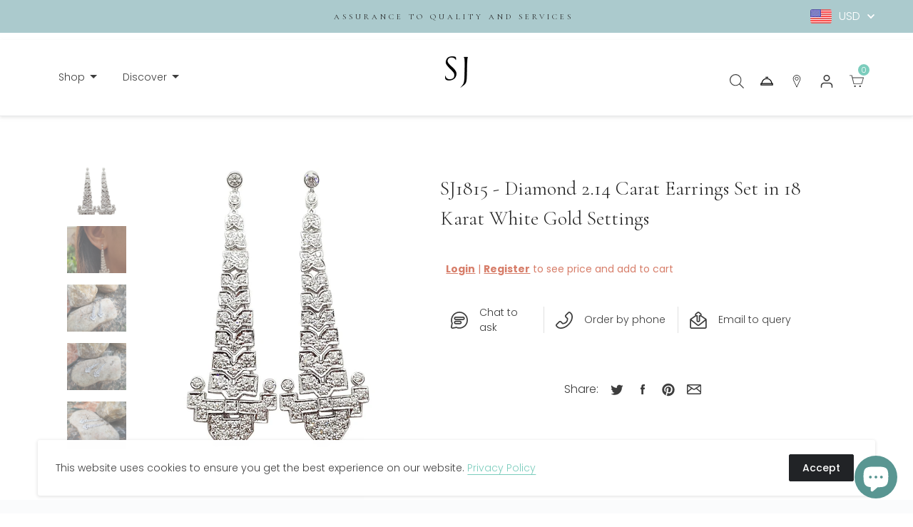

--- FILE ---
content_type: text/html; charset=utf-8
request_url: https://sjjewelry.com/products/diamond-2-14-carat-earrings-set-in-18-karat-white-gold-settings
body_size: 49320
content:
<!doctype html>
<html class="no-js supports-no-cookies" lang="en">
<head><!--Content in content_for_header -->
<!--LayoutHub-Embed--><link rel="stylesheet" type="text/css" href="data:text/css;base64," media="all">
<!--LH--><!--/LayoutHub-Embed--><meta name="robots" content="index">
  <meta charset="utf-8">
  <meta http-equiv="X-UA-Compatible" content="IE=edge">
  <meta name="viewport" content="width=device-width,initial-scale=1">
  <link rel="canonical" href="https://sjjewelry.com/products/diamond-2-14-carat-earrings-set-in-18-karat-white-gold-settings">

  
  
  
  


<meta name="robots" content="index">


<meta name="theme-color" content="#ffffff">
<link rel="shortcut icon" href="https://cdn.shopify.com/s/files/1/0651/6047/8946/t/2/assets/zGWOqbqUmZ-logo-001-png.png?v=1655187993" type="image/png">
    


<link rel="preconnect" href="https://cdn.shopify.com" crossorigin/><link rel="preconnect" href="https://cdnjs.cloudflare.com"/><link rel="preconnect" href="https://d3dfaj4bukarbm.cloudfront.net"/><link rel="preconnect" href="https://fonts.gstatic.com" crossorigin/><link rel="preload" href="https://fonts.googleapis.com/css?family=Cormorant+Garamond:300,300italic,regular,italic,500,500italic,600,600italic,700,700italic|Poppins:100,100italic,200,200italic,300,300italic,regular,italic,500,500italic,600,600italic,700,700italic,800,800italic,900,900italic&display=swap" as="style"><link rel="preload" href="https://d1um8515vdn9kb.cloudfront.net/libs/css/owl.carousel.min.css" as="style"/><link rel="preload" href="https://d3dfaj4bukarbm.cloudfront.net/production/static/client/libs/swiper-bundle-2.0.0-es.css" as="style"/><link rel="preload" href="https://d1um8515vdn9kb.cloudfront.net/libs/js/owl.carousel.min.js" as="script"/><link rel="preload" href="https://d3dfaj4bukarbm.cloudfront.net/production/static/client/libs/swiper-bundle-2.0.0-es.js" as="script"/><link rel="preload" href="//sjjewelry.com/cdn/shop/t/2/assets/theme.min.css?v=130069199177030237291669975675" as="style" /><link rel="preload" href="//sjjewelry.com/cdn/shop/t/2/assets/addon.min.css?v=168698331542973641441670223817" as="style" /><link rel="preload" href="//sjjewelry.com/cdn/shop/t/2/assets/theme.min.js?v=62353341607006384471669973227" as="script" /><link rel="preload" href="//sjjewelry.com/cdn/shop/t/2/assets/addon.min.js?v=163235159352633335941670223817" as="script" />


<meta name="robots" content="index">

<title>SJ1815 - Diamond 2.14 Carat Earrings Set in 18 Karat White Gold Settin
&ndash; SJ. International</title><meta name="description" content="Diamond 2.14 carats Earrings set in 18 Karat White Gold SettingsWidth: 1.2 cm Length: 5.2 cmTotal Weight: 12.07 grams">




<meta name="robots" content="index">

<meta property="og:site_name" content="SJ. International">
<meta property="og:url" content="https://sjjewelry.com/products/diamond-2-14-carat-earrings-set-in-18-karat-white-gold-settings">
<meta property="og:title" content="SJ1815 - Diamond 2.14 Carat Earrings Set in 18 Karat White Gold Settings">
<meta property="og:type" content="product">
<meta property="og:description" content="Diamond 2.14 carats Earrings set in 18 Karat White Gold SettingsWidth: 1.2 cm Length: 5.2 cmTotal Weight: 12.07 grams"><meta property="product:availability" content="instock">
  <meta property="product:price:amount" content="6,980.00">
  <meta property="product:price:currency" content="USD"><meta property="og:image" content="http://sjjewelry.com/cdn/shop/products/11945262_master.jpg?v=1659079902">
      <meta property="og:image:secure_url" content="https://sjjewelry.com/cdn/shop/products/11945262_master.jpg?v=1659079902">
      <meta property="og:image:width" content="768">
      <meta property="og:image:height" content="768">
      <meta property="og:image:alt" content="SJ1815 - Diamond 2.14 Carat Earrings Set in 18 Karat White Gold Settings"><meta property="og:image" content="http://sjjewelry.com/cdn/shop/products/20210402_155839_master.jpg?v=1659079902">
      <meta property="og:image:secure_url" content="https://sjjewelry.com/cdn/shop/products/20210402_155839_master.jpg?v=1659079902">
      <meta property="og:image:width" content="768">
      <meta property="og:image:height" content="1119">
      <meta property="og:image:alt" content="SJ1815 - Diamond 2.14 Carat Earrings Set in 18 Karat White Gold Settings"><meta property="og:image" content="http://sjjewelry.com/cdn/shop/products/IMG_20210402_150555_master.jpg?v=1659079902">
      <meta property="og:image:secure_url" content="https://sjjewelry.com/cdn/shop/products/IMG_20210402_150555_master.jpg?v=1659079902">
      <meta property="og:image:width" content="768">
      <meta property="og:image:height" content="576">
      <meta property="og:image:alt" content="SJ1815 - Diamond 2.14 Carat Earrings Set in 18 Karat White Gold Settings">

<meta name="twitter:site" content="@">
<meta name="twitter:card" content="summary_large_image">
<meta name="twitter:title" content="SJ1815 - Diamond 2.14 Carat Earrings Set in 18 Karat White Gold Settings">
<meta name="twitter:description" content="Diamond 2.14 carats Earrings set in 18 Karat White Gold SettingsWidth: 1.2 cm Length: 5.2 cmTotal Weight: 12.07 grams">

<!-- starapps_scripts_start -->
<!-- This code is automatically managed by StarApps Studio -->
<!-- Please contact support@starapps.studio for any help --><!-- starapps_scripts_end -->
<script>window.performance && window.performance.mark && window.performance.mark('shopify.content_for_header.start');</script><meta id="shopify-digital-wallet" name="shopify-digital-wallet" content="/65160478946/digital_wallets/dialog">
<link rel="alternate" type="application/json+oembed" href="https://sjjewelry.com/products/diamond-2-14-carat-earrings-set-in-18-karat-white-gold-settings.oembed">
<script async="async" src="/checkouts/internal/preloads.js?locale=en-US"></script>
<script id="shopify-features" type="application/json">{"accessToken":"bd98c974ada651924fb77ba63e9bf564","betas":["rich-media-storefront-analytics"],"domain":"sjjewelry.com","predictiveSearch":true,"shopId":65160478946,"locale":"en"}</script>
<script>var Shopify = Shopify || {};
Shopify.shop = "sjjewel2022.myshopify.com";
Shopify.locale = "en";
Shopify.currency = {"active":"USD","rate":"1.0"};
Shopify.country = "US";
Shopify.theme = {"name":"EcomSolid - DO NOT DELETE","id":133475827938,"schema_name":"EcomSolid","schema_version":"1.0.0","theme_store_id":null,"role":"main"};
Shopify.theme.handle = "null";
Shopify.theme.style = {"id":null,"handle":null};
Shopify.cdnHost = "sjjewelry.com/cdn";
Shopify.routes = Shopify.routes || {};
Shopify.routes.root = "/";</script>
<script type="module">!function(o){(o.Shopify=o.Shopify||{}).modules=!0}(window);</script>
<script>!function(o){function n(){var o=[];function n(){o.push(Array.prototype.slice.apply(arguments))}return n.q=o,n}var t=o.Shopify=o.Shopify||{};t.loadFeatures=n(),t.autoloadFeatures=n()}(window);</script>
<script id="shop-js-analytics" type="application/json">{"pageType":"product"}</script>
<script defer="defer" async type="module" src="//sjjewelry.com/cdn/shopifycloud/shop-js/modules/v2/client.init-shop-cart-sync_BT-GjEfc.en.esm.js"></script>
<script defer="defer" async type="module" src="//sjjewelry.com/cdn/shopifycloud/shop-js/modules/v2/chunk.common_D58fp_Oc.esm.js"></script>
<script defer="defer" async type="module" src="//sjjewelry.com/cdn/shopifycloud/shop-js/modules/v2/chunk.modal_xMitdFEc.esm.js"></script>
<script type="module">
  await import("//sjjewelry.com/cdn/shopifycloud/shop-js/modules/v2/client.init-shop-cart-sync_BT-GjEfc.en.esm.js");
await import("//sjjewelry.com/cdn/shopifycloud/shop-js/modules/v2/chunk.common_D58fp_Oc.esm.js");
await import("//sjjewelry.com/cdn/shopifycloud/shop-js/modules/v2/chunk.modal_xMitdFEc.esm.js");

  window.Shopify.SignInWithShop?.initShopCartSync?.({"fedCMEnabled":true,"windoidEnabled":true});

</script>
<script>(function() {
  var isLoaded = false;
  function asyncLoad() {
    if (isLoaded) return;
    isLoaded = true;
    var urls = ["https:\/\/app.layouthub.com\/shopify\/layouthub.js?shop=sjjewel2022.myshopify.com","https:\/\/cloudsearch-1f874.kxcdn.com\/shopify.js?srp=\/a\/search\u0026shop=sjjewel2022.myshopify.com","https:\/\/www.improvedcontactform.com\/icf.js?shop=sjjewel2022.myshopify.com"];
    for (var i = 0; i < urls.length; i++) {
      var s = document.createElement('script');
      s.type = 'text/javascript';
      s.async = true;
      s.src = urls[i];
      var x = document.getElementsByTagName('script')[0];
      x.parentNode.insertBefore(s, x);
    }
  };
  if(window.attachEvent) {
    window.attachEvent('onload', asyncLoad);
  } else {
    window.addEventListener('load', asyncLoad, false);
  }
})();</script>
<script id="__st">var __st={"a":65160478946,"offset":25200,"reqid":"a00a708f-c933-4680-bfa4-93495b277cef-1769112721","pageurl":"sjjewelry.com\/products\/diamond-2-14-carat-earrings-set-in-18-karat-white-gold-settings","u":"46cbaf01f248","p":"product","rtyp":"product","rid":7818668802274};</script>
<script>window.ShopifyPaypalV4VisibilityTracking = true;</script>
<script id="captcha-bootstrap">!function(){'use strict';const t='contact',e='account',n='new_comment',o=[[t,t],['blogs',n],['comments',n],[t,'customer']],c=[[e,'customer_login'],[e,'guest_login'],[e,'recover_customer_password'],[e,'create_customer']],r=t=>t.map((([t,e])=>`form[action*='/${t}']:not([data-nocaptcha='true']) input[name='form_type'][value='${e}']`)).join(','),a=t=>()=>t?[...document.querySelectorAll(t)].map((t=>t.form)):[];function s(){const t=[...o],e=r(t);return a(e)}const i='password',u='form_key',d=['recaptcha-v3-token','g-recaptcha-response','h-captcha-response',i],f=()=>{try{return window.sessionStorage}catch{return}},m='__shopify_v',_=t=>t.elements[u];function p(t,e,n=!1){try{const o=window.sessionStorage,c=JSON.parse(o.getItem(e)),{data:r}=function(t){const{data:e,action:n}=t;return t[m]||n?{data:e,action:n}:{data:t,action:n}}(c);for(const[e,n]of Object.entries(r))t.elements[e]&&(t.elements[e].value=n);n&&o.removeItem(e)}catch(o){console.error('form repopulation failed',{error:o})}}const l='form_type',E='cptcha';function T(t){t.dataset[E]=!0}const w=window,h=w.document,L='Shopify',v='ce_forms',y='captcha';let A=!1;((t,e)=>{const n=(g='f06e6c50-85a8-45c8-87d0-21a2b65856fe',I='https://cdn.shopify.com/shopifycloud/storefront-forms-hcaptcha/ce_storefront_forms_captcha_hcaptcha.v1.5.2.iife.js',D={infoText:'Protected by hCaptcha',privacyText:'Privacy',termsText:'Terms'},(t,e,n)=>{const o=w[L][v],c=o.bindForm;if(c)return c(t,g,e,D).then(n);var r;o.q.push([[t,g,e,D],n]),r=I,A||(h.body.append(Object.assign(h.createElement('script'),{id:'captcha-provider',async:!0,src:r})),A=!0)});var g,I,D;w[L]=w[L]||{},w[L][v]=w[L][v]||{},w[L][v].q=[],w[L][y]=w[L][y]||{},w[L][y].protect=function(t,e){n(t,void 0,e),T(t)},Object.freeze(w[L][y]),function(t,e,n,w,h,L){const[v,y,A,g]=function(t,e,n){const i=e?o:[],u=t?c:[],d=[...i,...u],f=r(d),m=r(i),_=r(d.filter((([t,e])=>n.includes(e))));return[a(f),a(m),a(_),s()]}(w,h,L),I=t=>{const e=t.target;return e instanceof HTMLFormElement?e:e&&e.form},D=t=>v().includes(t);t.addEventListener('submit',(t=>{const e=I(t);if(!e)return;const n=D(e)&&!e.dataset.hcaptchaBound&&!e.dataset.recaptchaBound,o=_(e),c=g().includes(e)&&(!o||!o.value);(n||c)&&t.preventDefault(),c&&!n&&(function(t){try{if(!f())return;!function(t){const e=f();if(!e)return;const n=_(t);if(!n)return;const o=n.value;o&&e.removeItem(o)}(t);const e=Array.from(Array(32),(()=>Math.random().toString(36)[2])).join('');!function(t,e){_(t)||t.append(Object.assign(document.createElement('input'),{type:'hidden',name:u})),t.elements[u].value=e}(t,e),function(t,e){const n=f();if(!n)return;const o=[...t.querySelectorAll(`input[type='${i}']`)].map((({name:t})=>t)),c=[...d,...o],r={};for(const[a,s]of new FormData(t).entries())c.includes(a)||(r[a]=s);n.setItem(e,JSON.stringify({[m]:1,action:t.action,data:r}))}(t,e)}catch(e){console.error('failed to persist form',e)}}(e),e.submit())}));const S=(t,e)=>{t&&!t.dataset[E]&&(n(t,e.some((e=>e===t))),T(t))};for(const o of['focusin','change'])t.addEventListener(o,(t=>{const e=I(t);D(e)&&S(e,y())}));const B=e.get('form_key'),M=e.get(l),P=B&&M;t.addEventListener('DOMContentLoaded',(()=>{const t=y();if(P)for(const e of t)e.elements[l].value===M&&p(e,B);[...new Set([...A(),...v().filter((t=>'true'===t.dataset.shopifyCaptcha))])].forEach((e=>S(e,t)))}))}(h,new URLSearchParams(w.location.search),n,t,e,['guest_login'])})(!0,!0)}();</script>
<script integrity="sha256-4kQ18oKyAcykRKYeNunJcIwy7WH5gtpwJnB7kiuLZ1E=" data-source-attribution="shopify.loadfeatures" defer="defer" src="//sjjewelry.com/cdn/shopifycloud/storefront/assets/storefront/load_feature-a0a9edcb.js" crossorigin="anonymous"></script>
<script data-source-attribution="shopify.dynamic_checkout.dynamic.init">var Shopify=Shopify||{};Shopify.PaymentButton=Shopify.PaymentButton||{isStorefrontPortableWallets:!0,init:function(){window.Shopify.PaymentButton.init=function(){};var t=document.createElement("script");t.src="https://sjjewelry.com/cdn/shopifycloud/portable-wallets/latest/portable-wallets.en.js",t.type="module",document.head.appendChild(t)}};
</script>
<script data-source-attribution="shopify.dynamic_checkout.buyer_consent">
  function portableWalletsHideBuyerConsent(e){var t=document.getElementById("shopify-buyer-consent"),n=document.getElementById("shopify-subscription-policy-button");t&&n&&(t.classList.add("hidden"),t.setAttribute("aria-hidden","true"),n.removeEventListener("click",e))}function portableWalletsShowBuyerConsent(e){var t=document.getElementById("shopify-buyer-consent"),n=document.getElementById("shopify-subscription-policy-button");t&&n&&(t.classList.remove("hidden"),t.removeAttribute("aria-hidden"),n.addEventListener("click",e))}window.Shopify?.PaymentButton&&(window.Shopify.PaymentButton.hideBuyerConsent=portableWalletsHideBuyerConsent,window.Shopify.PaymentButton.showBuyerConsent=portableWalletsShowBuyerConsent);
</script>
<script data-source-attribution="shopify.dynamic_checkout.cart.bootstrap">document.addEventListener("DOMContentLoaded",(function(){function t(){return document.querySelector("shopify-accelerated-checkout-cart, shopify-accelerated-checkout")}if(t())Shopify.PaymentButton.init();else{new MutationObserver((function(e,n){t()&&(Shopify.PaymentButton.init(),n.disconnect())})).observe(document.body,{childList:!0,subtree:!0})}}));
</script>

<script>window.performance && window.performance.mark && window.performance.mark('shopify.content_for_header.end');</script>



<style>
  .button.account-login-submit {
    background-color: #abcacd !important;
}
  .gt_guarantee-image {
    display: none !important;
}
 .gt_trust-badge {
    visibility: hidden;
    display: none !important;
}
</style>

        
  
  


<script type="text/javascript">
  var __GemSettings = {
    "domain": "sjjewelry.com",
    "currency": "USD",
    "money": "<span class=hide-price-guest>${{amount}}</span>",
    "template_name": "product",
    "cart.item_count": "0"
  }
</script>


  
  

<script src="https://d3dfaj4bukarbm.cloudfront.net/production/static/client/libs/jquery-3.6.0.min.js?v=1.0.0" class="gt_script-jquery" defer></script><script>const $esQueryDom = document.querySelector(".gt_script-jquery");$esQueryDom.onload = function() {window.esQuery = window.jQuery || window.$;}</script><link rel="preconnect" href="https://fonts.gstatic.com"><link class="gt_themefonts" href="https://fonts.googleapis.com/css?family=Cormorant+Garamond:300,300italic,regular,italic,500,500italic,600,600italic,700,700italic|Poppins:100,100italic,200,200italic,300,300italic,regular,italic,500,500italic,600,600italic,700,700italic,800,800italic,900,900italic&display=swap" rel="stylesheet"><link type="text/css" href="https://d1um8515vdn9kb.cloudfront.net/libs/css/owl.carousel.min.css" class="gt_libscript-2" rel="stylesheet"><link type="text/css" href="https://d3dfaj4bukarbm.cloudfront.net/production/static/client/libs/swiper-bundle-2.0.0-es.css" class="gt_libscript-71" rel="stylesheet"><script src="https://d1um8515vdn9kb.cloudfront.net/libs/js/owl.carousel.min.js" class="gt_libscript-1" defer></script><script src="https://d3dfaj4bukarbm.cloudfront.net/production/static/client/libs/swiper-bundle-2.0.0-es.js" class="gt_libscript-70" defer></script><link type="text/css" href="//sjjewelry.com/cdn/shop/t/2/assets/theme.min.css?v=130069199177030237291669975675" rel="stylesheet"><link type="text/css" href="//sjjewelry.com/cdn/shop/t/2/assets/addon.min.css?v=168698331542973641441670223817" rel="stylesheet"><script src="//sjjewelry.com/cdn/shop/t/2/assets/theme.min.js?v=62353341607006384471669973227" defer></script><script src="//sjjewelry.com/cdn/shop/t/2/assets/addon.min.js?v=163235159352633335941670223817" defer></script>

<meta name="robots" content="index">






  
  












    

  
  <script src="//sjjewelry.com/cdn/shop/t/2/assets/ecomsolid-discounts.js?v=97479123724361085301655189625" defer></script>
  


<style id="hide-price-guest-style" type="text/css">
    .hide-price-guest, .hidePrice, .current_price.js-current-price .money, form[action*="/cart/add"] input[type="submit"], form[action*="/cart/add"] button, .shopify-payment-button, .cb_bundles, button.quick-add-btn {
        display:none !important;
    }
    .show-price-guest .hide-price-guest, .show-price-guest .hidePrice, .show-price-guest.product-price  .money, .cart__footer .totals .hide-price-guest, .cart__footer .totals .hidePrice {
        display:inline !important;
    }
    .wp-not-logged-wrapper {
        padding: 8px !important;
        text-align: center !important;
        position: relative;
        z-index: 9999;
    }
    .wp-not-logged-wrapper p {
        margin: 0;
        padding: 0;
    }
    .wp-not-logged-wrapper a {
        text-decoration: underline;
        cursor: pointer;
    } .grid--view-items .full-width-link {margin-bottom: 55px;} .price-separator {display: none;}
</style>


<script>
    var customerIsLogged = false;
    var customerIsLoggedBasic = false;
    var webPandaHidePriceSettings = {"subscription": 1, "hide_price_enabled": true, "message": "{LOGIN} | {REGISTRATION} to see price and add to cart", "message_logged_customers": "The product is not available for your account", "label_login": "Login", "label_registration": "Register", "font_size": 14.0, "style_by_page": false, "font_size_listing_page": 14.0, "font_size_product_page": 14.0, "font_size_search_page": 14.0, "text_color": "#d77e6a", "has_background_color": true, "background_color": "#ffffff", "has_border": false, "border_width": 2.0, "border_color": "#e2a192", "border_radius": 8.0, "has_custom_login": false, "login_url": null, "has_custom_registration": false, "registration_url": null, "by_product_id": false, "by_product_tags": false, "by_collection": false, "product_tags": "", "language_config": "", "by_customer_tags": false, "customer_tags": "", "depth": 5, "depth_on_search": 5, "parent_depth": 3, "parent_depth_on_search": 2, "custom_price_selector": null, "custom_cart_selector": null, "force_hide_on_cart": false, "force_price_selector": null, "redirect_after_login": true}
    
    window.onload = function() {
                        let removeWpPHidePrice = true;
                        let pageScripts = document.getElementsByTagName("script");
                        for (var i = 0; i < pageScripts.length; i++) {
                            if (pageScripts[i].src.includes('assets/hide_main.js')) {
                                removeWpPHidePrice = false;
                            }
                        }
                        if (removeWpPHidePrice) {
                            let appStyle = document.getElementById("hide-price-guest-style");
                            appStyle.remove();
                        }
                    }
</script>
<!-- BEGIN app block: shopify://apps/xo-insert-code/blocks/insert-code-header/72017b12-3679-442e-b23c-5c62460717f5 --><!-- XO-InsertCode Header -->



  
<!-- End: XO-InsertCode Header -->


<!-- END app block --><!-- BEGIN app block: shopify://apps/webpanda-login-to-see-price/blocks/app-embed/e096f673-8110-4907-bc30-a026a34a7e70 -->



<style type="text/css">
    .wp-not-logged-wrapper {
        padding: 8px !important;
        text-align: center !important;
        position: relative;
        z-index: 2;
    }
    .wp-not-logged-wrapper p {
        margin: 0;
        padding: 0;
    }
    .wp-not-logged-wrapper a {
        text-decoration: underline;
        cursor: pointer;
    }

    .price.price--on-sale.show-price-guest .price__sale,
    .show-price-guest.price:not(.price--on-sale) .price__regular,
    .price.price--on-sale .show-price-guest .price__sale,
    .price:not(.price--on-sale) .show-price-guest .price__regular,
    .cart__items .hide-price-guest,
    .mini-cart .hide-price-guest,
    .miniCart .hide-price-guest {
        display: block !important;
    }

    
        
        .hide-price-guest, .hidePrice, .current_price.js-current-price .money, .sticky-cart-button__container .sticky-cart-select, .ppa-prod-container-grid .money, .product-price, .price-area, form[action*="/cart/add"] input[type="submit"], form[action*="/cart/add"] button, .shopify-payment-button, .cb_bundles, button.quick-add-btn, .quickshop-button, .atc--button {
                        display: none !important;
                    }
            .show-price-guest .hide-price-guest, .show-price-guest .hidePrice, .show-price-guest.product-price  .money, .cart__footer .totals .hide-price-guest, .cart__footer .totals .hidePrice, .show-price-guest .sticky-cart-button__container .sticky-cart-select, .show-price-guest  .ppa-prod-container-grid .money, .show-price-guest .product-price, .show-price-guest  .price-area {
                display: inline !important;
            }  .grid--view-items .full-width-link {margin-bottom: 55px;} .price-separator {display: none;}
    
</style>




<script>
    var wpbCustomerIsLogged = false;
    var wpbCustomerIsLoggedBasic = false;
    
        let wpbHidePriceSettings = {"subscription":2,"hide_price_enabled":true,"message":"{LOGIN} | {REGISTRATION} to see price and add to cart","message_logged_customers":"-","label_login":"Login","label_registration":"Register","font_size":14.0,"style_by_page":false,"font_size_listing_page":14.0,"font_size_product_page":14.0,"font_size_search_page":14.0,"text_color":"#d77e6a","has_background_color":true,"background_color":"#ffffff","has_border":false,"border_width":2.0,"border_color":"#e2a192","border_radius":8.0,"has_custom_login":false,"login_url":null,"has_custom_registration":false,"registration_url":null,"by_product_id":false,"by_product_tags":false,"by_collection":false,"product_tags":"","language_config":"[{\"language\":\"fr\",\"message\":\"\",\"loginText\":\"\",\"registerText\":\"\"}]","by_customer_tags":true,"customer_tags":"admin","depth":1,"depth_on_search":5,"depth_on_listings":0,"parent_depth":3,"parent_depth_on_search":2,"custom_price_selector":".sticky-cart-button__container .sticky-cart-select, .ppa-prod-container-grid .money","custom_cart_selector":null,"force_hide_on_cart":false,"force_price_selector":".product-price, .price-area","force_cart_selector":null,"cart_display":null,"quick_view_selector":".product-form__container .product-form__item","variant_selector":null,"redirect_after_login":true};
    
</script>

<!-- END app block --><script src="https://cdn.shopify.com/extensions/e8878072-2f6b-4e89-8082-94b04320908d/inbox-1254/assets/inbox-chat-loader.js" type="text/javascript" defer="defer"></script>
<script src="https://cdn.shopify.com/extensions/019bd23c-6e92-79be-8370-1ae3b9a72ac5/hide-price-3-99/assets/hide_main.js" type="text/javascript" defer="defer"></script>
<link href="https://monorail-edge.shopifysvc.com" rel="dns-prefetch">
<script>(function(){if ("sendBeacon" in navigator && "performance" in window) {try {var session_token_from_headers = performance.getEntriesByType('navigation')[0].serverTiming.find(x => x.name == '_s').description;} catch {var session_token_from_headers = undefined;}var session_cookie_matches = document.cookie.match(/_shopify_s=([^;]*)/);var session_token_from_cookie = session_cookie_matches && session_cookie_matches.length === 2 ? session_cookie_matches[1] : "";var session_token = session_token_from_headers || session_token_from_cookie || "";function handle_abandonment_event(e) {var entries = performance.getEntries().filter(function(entry) {return /monorail-edge.shopifysvc.com/.test(entry.name);});if (!window.abandonment_tracked && entries.length === 0) {window.abandonment_tracked = true;var currentMs = Date.now();var navigation_start = performance.timing.navigationStart;var payload = {shop_id: 65160478946,url: window.location.href,navigation_start,duration: currentMs - navigation_start,session_token,page_type: "product"};window.navigator.sendBeacon("https://monorail-edge.shopifysvc.com/v1/produce", JSON.stringify({schema_id: "online_store_buyer_site_abandonment/1.1",payload: payload,metadata: {event_created_at_ms: currentMs,event_sent_at_ms: currentMs}}));}}window.addEventListener('pagehide', handle_abandonment_event);}}());</script>
<script id="web-pixels-manager-setup">(function e(e,d,r,n,o){if(void 0===o&&(o={}),!Boolean(null===(a=null===(i=window.Shopify)||void 0===i?void 0:i.analytics)||void 0===a?void 0:a.replayQueue)){var i,a;window.Shopify=window.Shopify||{};var t=window.Shopify;t.analytics=t.analytics||{};var s=t.analytics;s.replayQueue=[],s.publish=function(e,d,r){return s.replayQueue.push([e,d,r]),!0};try{self.performance.mark("wpm:start")}catch(e){}var l=function(){var e={modern:/Edge?\/(1{2}[4-9]|1[2-9]\d|[2-9]\d{2}|\d{4,})\.\d+(\.\d+|)|Firefox\/(1{2}[4-9]|1[2-9]\d|[2-9]\d{2}|\d{4,})\.\d+(\.\d+|)|Chrom(ium|e)\/(9{2}|\d{3,})\.\d+(\.\d+|)|(Maci|X1{2}).+ Version\/(15\.\d+|(1[6-9]|[2-9]\d|\d{3,})\.\d+)([,.]\d+|)( \(\w+\)|)( Mobile\/\w+|) Safari\/|Chrome.+OPR\/(9{2}|\d{3,})\.\d+\.\d+|(CPU[ +]OS|iPhone[ +]OS|CPU[ +]iPhone|CPU IPhone OS|CPU iPad OS)[ +]+(15[._]\d+|(1[6-9]|[2-9]\d|\d{3,})[._]\d+)([._]\d+|)|Android:?[ /-](13[3-9]|1[4-9]\d|[2-9]\d{2}|\d{4,})(\.\d+|)(\.\d+|)|Android.+Firefox\/(13[5-9]|1[4-9]\d|[2-9]\d{2}|\d{4,})\.\d+(\.\d+|)|Android.+Chrom(ium|e)\/(13[3-9]|1[4-9]\d|[2-9]\d{2}|\d{4,})\.\d+(\.\d+|)|SamsungBrowser\/([2-9]\d|\d{3,})\.\d+/,legacy:/Edge?\/(1[6-9]|[2-9]\d|\d{3,})\.\d+(\.\d+|)|Firefox\/(5[4-9]|[6-9]\d|\d{3,})\.\d+(\.\d+|)|Chrom(ium|e)\/(5[1-9]|[6-9]\d|\d{3,})\.\d+(\.\d+|)([\d.]+$|.*Safari\/(?![\d.]+ Edge\/[\d.]+$))|(Maci|X1{2}).+ Version\/(10\.\d+|(1[1-9]|[2-9]\d|\d{3,})\.\d+)([,.]\d+|)( \(\w+\)|)( Mobile\/\w+|) Safari\/|Chrome.+OPR\/(3[89]|[4-9]\d|\d{3,})\.\d+\.\d+|(CPU[ +]OS|iPhone[ +]OS|CPU[ +]iPhone|CPU IPhone OS|CPU iPad OS)[ +]+(10[._]\d+|(1[1-9]|[2-9]\d|\d{3,})[._]\d+)([._]\d+|)|Android:?[ /-](13[3-9]|1[4-9]\d|[2-9]\d{2}|\d{4,})(\.\d+|)(\.\d+|)|Mobile Safari.+OPR\/([89]\d|\d{3,})\.\d+\.\d+|Android.+Firefox\/(13[5-9]|1[4-9]\d|[2-9]\d{2}|\d{4,})\.\d+(\.\d+|)|Android.+Chrom(ium|e)\/(13[3-9]|1[4-9]\d|[2-9]\d{2}|\d{4,})\.\d+(\.\d+|)|Android.+(UC? ?Browser|UCWEB|U3)[ /]?(15\.([5-9]|\d{2,})|(1[6-9]|[2-9]\d|\d{3,})\.\d+)\.\d+|SamsungBrowser\/(5\.\d+|([6-9]|\d{2,})\.\d+)|Android.+MQ{2}Browser\/(14(\.(9|\d{2,})|)|(1[5-9]|[2-9]\d|\d{3,})(\.\d+|))(\.\d+|)|K[Aa][Ii]OS\/(3\.\d+|([4-9]|\d{2,})\.\d+)(\.\d+|)/},d=e.modern,r=e.legacy,n=navigator.userAgent;return n.match(d)?"modern":n.match(r)?"legacy":"unknown"}(),u="modern"===l?"modern":"legacy",c=(null!=n?n:{modern:"",legacy:""})[u],f=function(e){return[e.baseUrl,"/wpm","/b",e.hashVersion,"modern"===e.buildTarget?"m":"l",".js"].join("")}({baseUrl:d,hashVersion:r,buildTarget:u}),m=function(e){var d=e.version,r=e.bundleTarget,n=e.surface,o=e.pageUrl,i=e.monorailEndpoint;return{emit:function(e){var a=e.status,t=e.errorMsg,s=(new Date).getTime(),l=JSON.stringify({metadata:{event_sent_at_ms:s},events:[{schema_id:"web_pixels_manager_load/3.1",payload:{version:d,bundle_target:r,page_url:o,status:a,surface:n,error_msg:t},metadata:{event_created_at_ms:s}}]});if(!i)return console&&console.warn&&console.warn("[Web Pixels Manager] No Monorail endpoint provided, skipping logging."),!1;try{return self.navigator.sendBeacon.bind(self.navigator)(i,l)}catch(e){}var u=new XMLHttpRequest;try{return u.open("POST",i,!0),u.setRequestHeader("Content-Type","text/plain"),u.send(l),!0}catch(e){return console&&console.warn&&console.warn("[Web Pixels Manager] Got an unhandled error while logging to Monorail."),!1}}}}({version:r,bundleTarget:l,surface:e.surface,pageUrl:self.location.href,monorailEndpoint:e.monorailEndpoint});try{o.browserTarget=l,function(e){var d=e.src,r=e.async,n=void 0===r||r,o=e.onload,i=e.onerror,a=e.sri,t=e.scriptDataAttributes,s=void 0===t?{}:t,l=document.createElement("script"),u=document.querySelector("head"),c=document.querySelector("body");if(l.async=n,l.src=d,a&&(l.integrity=a,l.crossOrigin="anonymous"),s)for(var f in s)if(Object.prototype.hasOwnProperty.call(s,f))try{l.dataset[f]=s[f]}catch(e){}if(o&&l.addEventListener("load",o),i&&l.addEventListener("error",i),u)u.appendChild(l);else{if(!c)throw new Error("Did not find a head or body element to append the script");c.appendChild(l)}}({src:f,async:!0,onload:function(){if(!function(){var e,d;return Boolean(null===(d=null===(e=window.Shopify)||void 0===e?void 0:e.analytics)||void 0===d?void 0:d.initialized)}()){var d=window.webPixelsManager.init(e)||void 0;if(d){var r=window.Shopify.analytics;r.replayQueue.forEach((function(e){var r=e[0],n=e[1],o=e[2];d.publishCustomEvent(r,n,o)})),r.replayQueue=[],r.publish=d.publishCustomEvent,r.visitor=d.visitor,r.initialized=!0}}},onerror:function(){return m.emit({status:"failed",errorMsg:"".concat(f," has failed to load")})},sri:function(e){var d=/^sha384-[A-Za-z0-9+/=]+$/;return"string"==typeof e&&d.test(e)}(c)?c:"",scriptDataAttributes:o}),m.emit({status:"loading"})}catch(e){m.emit({status:"failed",errorMsg:(null==e?void 0:e.message)||"Unknown error"})}}})({shopId: 65160478946,storefrontBaseUrl: "https://sjjewelry.com",extensionsBaseUrl: "https://extensions.shopifycdn.com/cdn/shopifycloud/web-pixels-manager",monorailEndpoint: "https://monorail-edge.shopifysvc.com/unstable/produce_batch",surface: "storefront-renderer",enabledBetaFlags: ["2dca8a86"],webPixelsConfigList: [{"id":"shopify-app-pixel","configuration":"{}","eventPayloadVersion":"v1","runtimeContext":"STRICT","scriptVersion":"0450","apiClientId":"shopify-pixel","type":"APP","privacyPurposes":["ANALYTICS","MARKETING"]},{"id":"shopify-custom-pixel","eventPayloadVersion":"v1","runtimeContext":"LAX","scriptVersion":"0450","apiClientId":"shopify-pixel","type":"CUSTOM","privacyPurposes":["ANALYTICS","MARKETING"]}],isMerchantRequest: false,initData: {"shop":{"name":"SJ. International","paymentSettings":{"currencyCode":"USD"},"myshopifyDomain":"sjjewel2022.myshopify.com","countryCode":"TH","storefrontUrl":"https:\/\/sjjewelry.com"},"customer":null,"cart":null,"checkout":null,"productVariants":[{"price":{"amount":6980.0,"currencyCode":"USD"},"product":{"title":"SJ1815 - Diamond 2.14 Carat Earrings Set in 18 Karat White Gold Settings","vendor":"Unknown","id":"7818668802274","untranslatedTitle":"SJ1815 - Diamond 2.14 Carat Earrings Set in 18 Karat White Gold Settings","url":"\/products\/diamond-2-14-carat-earrings-set-in-18-karat-white-gold-settings","type":""},"id":"43162646151394","image":{"src":"\/\/sjjewelry.com\/cdn\/shop\/products\/11945262_master.jpg?v=1659079902"},"sku":"SJ1815","title":"Default Title","untranslatedTitle":"Default Title"}],"purchasingCompany":null},},"https://sjjewelry.com/cdn","fcfee988w5aeb613cpc8e4bc33m6693e112",{"modern":"","legacy":""},{"shopId":"65160478946","storefrontBaseUrl":"https:\/\/sjjewelry.com","extensionBaseUrl":"https:\/\/extensions.shopifycdn.com\/cdn\/shopifycloud\/web-pixels-manager","surface":"storefront-renderer","enabledBetaFlags":"[\"2dca8a86\"]","isMerchantRequest":"false","hashVersion":"fcfee988w5aeb613cpc8e4bc33m6693e112","publish":"custom","events":"[[\"page_viewed\",{}],[\"product_viewed\",{\"productVariant\":{\"price\":{\"amount\":6980.0,\"currencyCode\":\"USD\"},\"product\":{\"title\":\"SJ1815 - Diamond 2.14 Carat Earrings Set in 18 Karat White Gold Settings\",\"vendor\":\"Unknown\",\"id\":\"7818668802274\",\"untranslatedTitle\":\"SJ1815 - Diamond 2.14 Carat Earrings Set in 18 Karat White Gold Settings\",\"url\":\"\/products\/diamond-2-14-carat-earrings-set-in-18-karat-white-gold-settings\",\"type\":\"\"},\"id\":\"43162646151394\",\"image\":{\"src\":\"\/\/sjjewelry.com\/cdn\/shop\/products\/11945262_master.jpg?v=1659079902\"},\"sku\":\"SJ1815\",\"title\":\"Default Title\",\"untranslatedTitle\":\"Default Title\"}}]]"});</script><script>
  window.ShopifyAnalytics = window.ShopifyAnalytics || {};
  window.ShopifyAnalytics.meta = window.ShopifyAnalytics.meta || {};
  window.ShopifyAnalytics.meta.currency = 'USD';
  var meta = {"product":{"id":7818668802274,"gid":"gid:\/\/shopify\/Product\/7818668802274","vendor":"Unknown","type":"","handle":"diamond-2-14-carat-earrings-set-in-18-karat-white-gold-settings","variants":[{"id":43162646151394,"price":698000,"name":"SJ1815 - Diamond 2.14 Carat Earrings Set in 18 Karat White Gold Settings","public_title":null,"sku":"SJ1815"}],"remote":false},"page":{"pageType":"product","resourceType":"product","resourceId":7818668802274,"requestId":"a00a708f-c933-4680-bfa4-93495b277cef-1769112721"}};
  for (var attr in meta) {
    window.ShopifyAnalytics.meta[attr] = meta[attr];
  }
</script>
<script class="analytics">
  (function () {
    var customDocumentWrite = function(content) {
      var jquery = null;

      if (window.jQuery) {
        jquery = window.jQuery;
      } else if (window.Checkout && window.Checkout.$) {
        jquery = window.Checkout.$;
      }

      if (jquery) {
        jquery('body').append(content);
      }
    };

    var hasLoggedConversion = function(token) {
      if (token) {
        return document.cookie.indexOf('loggedConversion=' + token) !== -1;
      }
      return false;
    }

    var setCookieIfConversion = function(token) {
      if (token) {
        var twoMonthsFromNow = new Date(Date.now());
        twoMonthsFromNow.setMonth(twoMonthsFromNow.getMonth() + 2);

        document.cookie = 'loggedConversion=' + token + '; expires=' + twoMonthsFromNow;
      }
    }

    var trekkie = window.ShopifyAnalytics.lib = window.trekkie = window.trekkie || [];
    if (trekkie.integrations) {
      return;
    }
    trekkie.methods = [
      'identify',
      'page',
      'ready',
      'track',
      'trackForm',
      'trackLink'
    ];
    trekkie.factory = function(method) {
      return function() {
        var args = Array.prototype.slice.call(arguments);
        args.unshift(method);
        trekkie.push(args);
        return trekkie;
      };
    };
    for (var i = 0; i < trekkie.methods.length; i++) {
      var key = trekkie.methods[i];
      trekkie[key] = trekkie.factory(key);
    }
    trekkie.load = function(config) {
      trekkie.config = config || {};
      trekkie.config.initialDocumentCookie = document.cookie;
      var first = document.getElementsByTagName('script')[0];
      var script = document.createElement('script');
      script.type = 'text/javascript';
      script.onerror = function(e) {
        var scriptFallback = document.createElement('script');
        scriptFallback.type = 'text/javascript';
        scriptFallback.onerror = function(error) {
                var Monorail = {
      produce: function produce(monorailDomain, schemaId, payload) {
        var currentMs = new Date().getTime();
        var event = {
          schema_id: schemaId,
          payload: payload,
          metadata: {
            event_created_at_ms: currentMs,
            event_sent_at_ms: currentMs
          }
        };
        return Monorail.sendRequest("https://" + monorailDomain + "/v1/produce", JSON.stringify(event));
      },
      sendRequest: function sendRequest(endpointUrl, payload) {
        // Try the sendBeacon API
        if (window && window.navigator && typeof window.navigator.sendBeacon === 'function' && typeof window.Blob === 'function' && !Monorail.isIos12()) {
          var blobData = new window.Blob([payload], {
            type: 'text/plain'
          });

          if (window.navigator.sendBeacon(endpointUrl, blobData)) {
            return true;
          } // sendBeacon was not successful

        } // XHR beacon

        var xhr = new XMLHttpRequest();

        try {
          xhr.open('POST', endpointUrl);
          xhr.setRequestHeader('Content-Type', 'text/plain');
          xhr.send(payload);
        } catch (e) {
          console.log(e);
        }

        return false;
      },
      isIos12: function isIos12() {
        return window.navigator.userAgent.lastIndexOf('iPhone; CPU iPhone OS 12_') !== -1 || window.navigator.userAgent.lastIndexOf('iPad; CPU OS 12_') !== -1;
      }
    };
    Monorail.produce('monorail-edge.shopifysvc.com',
      'trekkie_storefront_load_errors/1.1',
      {shop_id: 65160478946,
      theme_id: 133475827938,
      app_name: "storefront",
      context_url: window.location.href,
      source_url: "//sjjewelry.com/cdn/s/trekkie.storefront.46a754ac07d08c656eb845cfbf513dd9a18d4ced.min.js"});

        };
        scriptFallback.async = true;
        scriptFallback.src = '//sjjewelry.com/cdn/s/trekkie.storefront.46a754ac07d08c656eb845cfbf513dd9a18d4ced.min.js';
        first.parentNode.insertBefore(scriptFallback, first);
      };
      script.async = true;
      script.src = '//sjjewelry.com/cdn/s/trekkie.storefront.46a754ac07d08c656eb845cfbf513dd9a18d4ced.min.js';
      first.parentNode.insertBefore(script, first);
    };
    trekkie.load(
      {"Trekkie":{"appName":"storefront","development":false,"defaultAttributes":{"shopId":65160478946,"isMerchantRequest":null,"themeId":133475827938,"themeCityHash":"16354412949404338396","contentLanguage":"en","currency":"USD","eventMetadataId":"832a7632-ae10-4490-b145-285f1ca0d444"},"isServerSideCookieWritingEnabled":true,"monorailRegion":"shop_domain","enabledBetaFlags":["65f19447"]},"Session Attribution":{},"S2S":{"facebookCapiEnabled":false,"source":"trekkie-storefront-renderer","apiClientId":580111}}
    );

    var loaded = false;
    trekkie.ready(function() {
      if (loaded) return;
      loaded = true;

      window.ShopifyAnalytics.lib = window.trekkie;

      var originalDocumentWrite = document.write;
      document.write = customDocumentWrite;
      try { window.ShopifyAnalytics.merchantGoogleAnalytics.call(this); } catch(error) {};
      document.write = originalDocumentWrite;

      window.ShopifyAnalytics.lib.page(null,{"pageType":"product","resourceType":"product","resourceId":7818668802274,"requestId":"a00a708f-c933-4680-bfa4-93495b277cef-1769112721","shopifyEmitted":true});

      var match = window.location.pathname.match(/checkouts\/(.+)\/(thank_you|post_purchase)/)
      var token = match? match[1]: undefined;
      if (!hasLoggedConversion(token)) {
        setCookieIfConversion(token);
        window.ShopifyAnalytics.lib.track("Viewed Product",{"currency":"USD","variantId":43162646151394,"productId":7818668802274,"productGid":"gid:\/\/shopify\/Product\/7818668802274","name":"SJ1815 - Diamond 2.14 Carat Earrings Set in 18 Karat White Gold Settings","price":"6980.00","sku":"SJ1815","brand":"Unknown","variant":null,"category":"","nonInteraction":true,"remote":false},undefined,undefined,{"shopifyEmitted":true});
      window.ShopifyAnalytics.lib.track("monorail:\/\/trekkie_storefront_viewed_product\/1.1",{"currency":"USD","variantId":43162646151394,"productId":7818668802274,"productGid":"gid:\/\/shopify\/Product\/7818668802274","name":"SJ1815 - Diamond 2.14 Carat Earrings Set in 18 Karat White Gold Settings","price":"6980.00","sku":"SJ1815","brand":"Unknown","variant":null,"category":"","nonInteraction":true,"remote":false,"referer":"https:\/\/sjjewelry.com\/products\/diamond-2-14-carat-earrings-set-in-18-karat-white-gold-settings"});
      }
    });


        var eventsListenerScript = document.createElement('script');
        eventsListenerScript.async = true;
        eventsListenerScript.src = "//sjjewelry.com/cdn/shopifycloud/storefront/assets/shop_events_listener-3da45d37.js";
        document.getElementsByTagName('head')[0].appendChild(eventsListenerScript);

})();</script>
<script
  defer
  src="https://sjjewelry.com/cdn/shopifycloud/perf-kit/shopify-perf-kit-3.0.4.min.js"
  data-application="storefront-renderer"
  data-shop-id="65160478946"
  data-render-region="gcp-us-central1"
  data-page-type="product"
  data-theme-instance-id="133475827938"
  data-theme-name="EcomSolid"
  data-theme-version="1.0.0"
  data-monorail-region="shop_domain"
  data-resource-timing-sampling-rate="10"
  data-shs="true"
  data-shs-beacon="true"
  data-shs-export-with-fetch="true"
  data-shs-logs-sample-rate="1"
  data-shs-beacon-endpoint="https://sjjewelry.com/api/collect"
></script>
</head>

<body id="sj1815-diamond-2-14-carat-earrings-set-in-18-karat-white-gold-settin" class="template-product">
  
  
  
<section class="gt_section-6ny9CdvILxbvP5w " data-name="Top Bar "><div class="gt_banner-bg gt_lazyload" style=" background-image: url('')"><div class="gt_overlay"></div></div><div class="gt_container"><div class="gt_atom-6ny9CdvILxbvP5w_boxContainer gt_items--center gt_justify--space-between gt_flex-wrap gt_topbar" data-name="Container" data-attribute="boxContainer" data-class="gt_items--center gt_justify--space-between gt_flex-wrap gt_topbar"><div class="gt_atom-6ny9CdvILxbvP5w_boxContactInfo gt_items--center gt_support-box" data-name="Contact Info Box" data-attribute="boxContactInfo" data-class="gt_items--center gt_support-box"></div><div class="gt_atom-6ny9CdvILxbvP5w_boxShipping gt_items--center gt_shipping-box" data-name="Shipping Box" data-attribute="boxShipping" data-class="gt_items--center gt_shipping-box"><h3 class="gt_atom-6ny9CdvILxbvP5w_textShipping gt_shipping-box--text" data-name="Message" data-attribute="textShipping" data-class="gt_shipping-box--text"><div class="gt_text-wrapper"><div class="gt_box-desc" style="display: inline;"><div style="text-align: center;" data-mce-style="text-align: center;">&nbsp; &nbsp; &nbsp; &nbsp; &nbsp; &nbsp; &nbsp; Assurance to quality and services</div></div></div></h3></div><div class="gt_atom-6ny9CdvILxbvP5w_boxAccount gt_items--center gt_account-box" data-name="Account Box" data-attribute="boxAccount" data-class="gt_items--center gt_account-box"><div hook-currency="true" class="gt_hook-currency"></div></div></div></div></section>



<div class="gt_widget-7cRNOjk7p3r3A5G" data-name="Custom Code - Global">

  <style>
    .force-font{
font-family : 'Lato' !important;
font-weight : normal !important;
}
.force-font-serif{
font-family : 'Cormorant Garamond' !important;
font-weight : initial !important;
}
.gt_product-price--number{
font-family : 'Lato' !important;

}
.gt_element-78518.gt_product-element .gt_product-info .gt_product-price .gt_product-price--current
{
  font-weight : initial !important;

}

.gt_control-pagination-item.swiper-pagination-bullet {
    padding: 0!important;
}
  </style>
  
  <div class="gt_widget_custom_code_inner">
    
  </div>
  <div style="clear: both;"></div>
</div>

<section class="gt_section-HQI1zy829zGz8Vs " data-name="Header ">
  <div class="gt_header-pilot">

    <div class="gt_menu-mobile">
      
        <div class="gt_search_mobile">
          <form action="/search" method="get" role="search" autocomplete="off" autocorrect="off" autocapitalize="off" spellcheck="false" class="search-mobile">
            <div class="gt_search_mobile_content">
              <input type="hidden" name="type" value="product">
              <input class="gt_nav-search-input" name="q" required="required" value="" type="search" placeholder="Search ...">
              <button type="submit">
                <svg class="svg-icon gt_ic-search" xmlns="http://www.w3.org/2000/svg" width="28" height="28" viewBox="0 0 28 28">
                  <path fill="currentColor" fill-rule="evenodd" d="M26.858 28l-7.89-7.889a11.376 11.376 0 0 1-7.51 2.804c-3.06 0-5.938-1.192-8.102-3.356A11.386 11.386 0 0 1 0 11.458C0 8.397 1.192 5.52 3.357 3.357A11.38 11.38 0 0 1 11.459 0c3.06 0 5.936 1.192 8.101 3.357 4.275 4.275 4.458 11.115.55 15.61l7.89 7.89L26.858 28zM11.531 1.647a9.818 9.818 0 0 0-6.989 2.895 9.817 9.817 0 0 0-2.895 6.988 9.816 9.816 0 0 0 2.895 6.988 9.817 9.817 0 0 0 6.99 2.894 9.82 9.82 0 0 0 6.99-2.894c3.853-3.853 3.853-10.124 0-13.977a9.828 9.828 0 0 0-6.99-2.894z">
                  </path>
                </svg>
              </button>

            </div>
          </form>
        </div>
      


        <div id="navbar" class="navbar-collapse collapse">
          <ul class="nav navbar-nav">
            
            
              
                

                <li class="gt_dropdown gt_level1" data-level="1">
                  
                  
                 <div class="gt_menu--mobile">
                  
                    <div class="gt_menu_text">
                  
                    <span>
                      Shop
                    </span>
                  
                    </div>
                  

                    
                      <div class="icon">
                        
                          <svg xmlns="http://www.w3.org/2000/svg" width="6" height="12" viewBox="0 0 6 12" fill="none">
                              <path d="M1 1L5 6L1 11" stroke="#3d3d3d"></path>
                          </svg>
                        
                      </div>
                    
                 </div>
                  
                    
                      <ul class="gt_sub-menu">
                        <li class="gt_dropdown gt_nopad">
                          <div class="gt_menu--mobile gt_nav-mobile">
                            <div class="gt_nav-return">
                              <button class="gt_btn-back" type=" button">
                                <svg xmlns="http://www.w3.org/2000/svg" width="6" height="12" viewBox="0 0 6 12" fill="none">
                                  <path d="M5 11L1 6L5 1" stroke="#3d3d3d"></path>
                                </svg>
                              </button>
                            </div>
                            <span>
                              Shop
                            </span>
                          </div>
                        </li>
                        
                        
                          
                            <li class="gt_dropdown" data-level="2">
                              
                              
                              <div class="gt_menu--mobile ">
                                
                                  <div class="gt_menu_text">
                                
                                  <span>
                                    By Type
                                  </span>
                                
                                  </div>
                                

                                
                                  <div class="icon">
                                    <svg xmlns="http://www.w3.org/2000/svg" width="6" height="12" viewBox="0 0 6 12" fill="none">
                                      <path d="M1 1L5 6L1 11" stroke="#3d3d3d"></path>
                                    </svg>
                                  </div>
                                
                              </div>
                              
                                <ul class="gt_sub-menu gt_childlist">
                                  <li class="gt_dropdown gt_nopad">
                                    <div class="gt_menu--mobile gt_nav-mobile">
                                      <div class="gt_nav-return">
                                        <button class="gt_btn-back" type=" button">
                                          <svg xmlns="http://www.w3.org/2000/svg" width="6" height="12" viewBox="0 0 6 12" fill="none">
                                            <path d="M5 11L1 6L5 1" stroke="#3d3d3d"></path>
                                          </svg>
                                        </button>
                                      </div>
                                      <span>
                                        By Type
                                      </span>
                                    </div>
                                  </li>
                                  
                                  
                                    
                                      <li>
                                        
                                        
                                          
                                        
                                        
                                          <a class="gt_menu--mobile" href="/collections/rings">
                                        
                                          Rings
                                        
                                          </a>
                                        
                                      </li>
                                  
                                    
                                      <li>
                                        
                                        
                                          
                                        
                                        
                                          <a class="gt_menu--mobile" href="/collections/earrings">
                                        
                                          Earrings
                                        
                                          </a>
                                        
                                      </li>
                                  
                                    
                                      <li>
                                        
                                        
                                          
                                        
                                        
                                          <a class="gt_menu--mobile" href="/collections/bracelaces">
                                        
                                          Bracelets
                                        
                                          </a>
                                        
                                      </li>
                                  
                                    
                                      <li>
                                        
                                        
                                          
                                        
                                        
                                          <a class="gt_menu--mobile" href="/collections/necklaces">
                                        
                                          Necklaces
                                        
                                          </a>
                                        
                                      </li>
                                  
                                    
                                      <li>
                                        
                                        
                                          
                                        
                                        
                                          <a class="gt_menu--mobile" href="/collections/pendant">
                                        
                                          Pendant &amp; Brooches
                                        
                                          </a>
                                        
                                      </li>
                                  
                                    
                                      <li>
                                        
                                        
                                          
                                        
                                        
                                          <a class="gt_menu--mobile" href="/collections/cufflinks">
                                        
                                          Cufflinks
                                        
                                          </a>
                                        
                                      </li>
                                  
                                </ul>
                              
                            </li>
                          
                          
                            <li class="gt_dropdown" data-level="2">
                              
                              
                              <div class="gt_menu--mobile ">
                                
                                  <div class="gt_menu_text">
                                
                                  <span>
                                    By Gemstone
                                  </span>
                                
                                  </div>
                                

                                
                                  <div class="icon">
                                    <svg xmlns="http://www.w3.org/2000/svg" width="6" height="12" viewBox="0 0 6 12" fill="none">
                                      <path d="M1 1L5 6L1 11" stroke="#3d3d3d"></path>
                                    </svg>
                                  </div>
                                
                              </div>
                              
                                <ul class="gt_sub-menu gt_childlist">
                                  <li class="gt_dropdown gt_nopad">
                                    <div class="gt_menu--mobile gt_nav-mobile">
                                      <div class="gt_nav-return">
                                        <button class="gt_btn-back" type=" button">
                                          <svg xmlns="http://www.w3.org/2000/svg" width="6" height="12" viewBox="0 0 6 12" fill="none">
                                            <path d="M5 11L1 6L5 1" stroke="#3d3d3d"></path>
                                          </svg>
                                        </button>
                                      </div>
                                      <span>
                                        By Gemstone
                                      </span>
                                    </div>
                                  </li>
                                  
                                  
                                    
                                      <li>
                                        
                                        
                                          
                                        
                                        
                                          <a class="gt_menu--mobile" href="/collections/diamonds">
                                        
                                          Diamond
                                        
                                          </a>
                                        
                                      </li>
                                  
                                    
                                      <li>
                                        
                                        
                                          
                                        
                                        
                                          <a class="gt_menu--mobile" href="/collections/pearl">
                                        
                                          Pearl
                                        
                                          </a>
                                        
                                      </li>
                                  
                                    
                                      <li>
                                        
                                        
                                          
                                        
                                        
                                          <a class="gt_menu--mobile" href="/collections/sapphire">
                                        
                                          Sapphire
                                        
                                          </a>
                                        
                                      </li>
                                  
                                    
                                      <li>
                                        
                                        
                                          
                                        
                                        
                                          <a class="gt_menu--mobile" href="/collections/ruby">
                                        
                                          Ruby
                                        
                                          </a>
                                        
                                      </li>
                                  
                                    
                                      <li>
                                        
                                        
                                          
                                        
                                        
                                          <a class="gt_menu--mobile" href="/collections/emerald">
                                        
                                          Emerald
                                        
                                          </a>
                                        
                                      </li>
                                  
                                    
                                      <li>
                                        
                                        
                                          
                                        
                                        
                                          <a class="gt_menu--mobile" href="/collections/colored-gemstones">
                                        
                                          Colored Gemstone
                                        
                                          </a>
                                        
                                      </li>
                                  
                                </ul>
                              
                            </li>
                          
                          
                            <li class="gt_dropdown" data-level="2">
                              
                              
                              <div class="gt_menu--mobile ">
                                
                                  <div class="gt_menu_text">
                                
                                  <span>
                                    By Metal
                                  </span>
                                
                                  </div>
                                

                                
                                  <div class="icon">
                                    <svg xmlns="http://www.w3.org/2000/svg" width="6" height="12" viewBox="0 0 6 12" fill="none">
                                      <path d="M1 1L5 6L1 11" stroke="#3d3d3d"></path>
                                    </svg>
                                  </div>
                                
                              </div>
                              
                                <ul class="gt_sub-menu gt_childlist">
                                  <li class="gt_dropdown gt_nopad">
                                    <div class="gt_menu--mobile gt_nav-mobile">
                                      <div class="gt_nav-return">
                                        <button class="gt_btn-back" type=" button">
                                          <svg xmlns="http://www.w3.org/2000/svg" width="6" height="12" viewBox="0 0 6 12" fill="none">
                                            <path d="M5 11L1 6L5 1" stroke="#3d3d3d"></path>
                                          </svg>
                                        </button>
                                      </div>
                                      <span>
                                        By Metal
                                      </span>
                                    </div>
                                  </li>
                                  
                                  
                                    
                                      <li>
                                        
                                        
                                          
                                        
                                        
                                          <a class="gt_menu--mobile" href="/collections/gold">
                                        
                                          Gold
                                        
                                          </a>
                                        
                                      </li>
                                  
                                    
                                      <li>
                                        
                                        
                                          
                                        
                                        
                                          <a class="gt_menu--mobile" href="/collections/rose-gold">
                                        
                                          Rose Gold
                                        
                                          </a>
                                        
                                      </li>
                                  
                                    
                                      <li>
                                        
                                        
                                          
                                        
                                        
                                          <a class="gt_menu--mobile" href="/collections/white-gold">
                                        
                                          White Gold
                                        
                                          </a>
                                        
                                      </li>
                                  
                                    
                                      <li>
                                        
                                        
                                          
                                        
                                        
                                          <a class="gt_menu--mobile" href="/collections/platinum">
                                        
                                          Platinum
                                        
                                          </a>
                                        
                                      </li>
                                  
                                </ul>
                              
                            </li>
                          
                          
                            <li class="gt_dropdown" data-level="2">
                              
                              
                              
                              
                              <div class="gt_menu--mobile ">
                                
                                  <a class="gt_menu_text" href="/pages/collection-design-all">
                                
                                  <span>
                                    All Collections
                                  </span>
                                
                                  </a>
                                

                                
                              </div>
                              
                            </li>
                          
                          
                            <li class="gt_dropdown" data-level="2">
                              
                              
                              
                              
                              <div class="gt_menu--mobile ">
                                
                                  <a class="gt_menu_text" href="/collections/all">
                                
                                  <span>
                                    All Products
                                  </span>
                                
                                  </a>
                                

                                
                              </div>
                              
                            </li>
                          
                      </ul>
                    

                  
                </li>
              
                

                <li class="gt_dropdown gt_level1" data-level="1">
                  
                  
                 <div class="gt_menu--mobile">
                  
                    <div class="gt_menu_text">
                  
                    <span>
                      Discover
                    </span>
                  
                    </div>
                  

                    
                      <div class="icon">
                        
                          <svg xmlns="http://www.w3.org/2000/svg" width="6" height="12" viewBox="0 0 6 12" fill="none">
                              <path d="M1 1L5 6L1 11" stroke="#3d3d3d"></path>
                          </svg>
                        
                      </div>
                    
                 </div>
                  
                    
                      <ul class="gt_sub-menu">
                        <li class="gt_dropdown gt_nopad">
                          <div class="gt_menu--mobile gt_nav-mobile">
                            <div class="gt_nav-return">
                              <button class="gt_btn-back" type=" button">
                                <svg xmlns="http://www.w3.org/2000/svg" width="6" height="12" viewBox="0 0 6 12" fill="none">
                                  <path d="M5 11L1 6L5 1" stroke="#3d3d3d"></path>
                                </svg>
                              </button>
                            </div>
                            <span>
                              Discover
                            </span>
                          </div>
                        </li>
                        
                        
                          
                            <li class="gt_dropdown" data-level="2">
                              
                              
                              <div class="gt_menu--mobile ">
                                
                                  <div class="gt_menu_text">
                                
                                  <span>
                                    Information
                                  </span>
                                
                                  </div>
                                

                                
                                  <div class="icon">
                                    <svg xmlns="http://www.w3.org/2000/svg" width="6" height="12" viewBox="0 0 6 12" fill="none">
                                      <path d="M1 1L5 6L1 11" stroke="#3d3d3d"></path>
                                    </svg>
                                  </div>
                                
                              </div>
                              
                                <ul class="gt_sub-menu gt_childlist">
                                  <li class="gt_dropdown gt_nopad">
                                    <div class="gt_menu--mobile gt_nav-mobile">
                                      <div class="gt_nav-return">
                                        <button class="gt_btn-back" type=" button">
                                          <svg xmlns="http://www.w3.org/2000/svg" width="6" height="12" viewBox="0 0 6 12" fill="none">
                                            <path d="M5 11L1 6L5 1" stroke="#3d3d3d"></path>
                                          </svg>
                                        </button>
                                      </div>
                                      <span>
                                        Information
                                      </span>
                                    </div>
                                  </li>
                                  
                                  
                                    
                                      <li>
                                        
                                        
                                          
                                        
                                        
                                          <a class="gt_menu--mobile" href="/blogs/news">
                                        
                                          Blog
                                        
                                          </a>
                                        
                                      </li>
                                  
                                    
                                      <li>
                                        
                                        
                                          
                                        
                                        
                                          <a class="gt_menu--mobile" href="/pages/about">
                                        
                                          Our Story
                                        
                                          </a>
                                        
                                      </li>
                                  
                                    
                                      <li>
                                        
                                        
                                          
                                        
                                        
                                          <a class="gt_menu--mobile" href="/pages/faq-01">
                                        
                                          How to buy
                                        
                                          </a>
                                        
                                      </li>
                                  
                                </ul>
                              
                            </li>
                          
                          
                            <li class="gt_dropdown" data-level="2">
                              
                              
                              <div class="gt_menu--mobile ">
                                
                                  <div class="gt_menu_text">
                                
                                  <span>
                                    Our Store
                                  </span>
                                
                                  </div>
                                

                                
                                  <div class="icon">
                                    <svg xmlns="http://www.w3.org/2000/svg" width="6" height="12" viewBox="0 0 6 12" fill="none">
                                      <path d="M1 1L5 6L1 11" stroke="#3d3d3d"></path>
                                    </svg>
                                  </div>
                                
                              </div>
                              
                                <ul class="gt_sub-menu gt_childlist">
                                  <li class="gt_dropdown gt_nopad">
                                    <div class="gt_menu--mobile gt_nav-mobile">
                                      <div class="gt_nav-return">
                                        <button class="gt_btn-back" type=" button">
                                          <svg xmlns="http://www.w3.org/2000/svg" width="6" height="12" viewBox="0 0 6 12" fill="none">
                                            <path d="M5 11L1 6L5 1" stroke="#3d3d3d"></path>
                                          </svg>
                                        </button>
                                      </div>
                                      <span>
                                        Our Store
                                      </span>
                                    </div>
                                  </li>
                                  
                                  
                                    
                                      <li>
                                        
                                        
                                          
                                        
                                        
                                          <a class="gt_menu--mobile" href="/pages/contact-1#map">
                                        
                                          Location
                                        
                                          </a>
                                        
                                      </li>
                                  
                                    
                                      <li>
                                        
                                        
                                          
                                        
                                        
                                          <a class="gt_menu--mobile" href="/pages/contact-1">
                                        
                                          Contact us
                                        
                                          </a>
                                        
                                      </li>
                                  
                                </ul>
                              
                            </li>
                          
                      </ul>
                    

                  
                </li>
              
            
          </ul>
        </div>
        
    </div>







    <header class="gt_site-header fixheader  " id="header">
      
      
        <h2 class="gt_logo logo_mobile">
          <a href="/" class="img1">
            
              <img class=" gt_lazyload" src="https://cdn.shopify.com/s/files/1/0651/6047/8946/t/2/assets/KGtBUDtXnU-sj-logo-svg-textasset-2at2x-png_10x.png" alt="logo image">

            
          </a>

          <a href="/" class="img2">
            
              <img class=" gt_lazyload" src="https://cdn.shopify.com/s/files/1/0651/6047/8946/t/2/assets/xnluWPbXxh-sj-logo-svg-textasset-2-png_10x.png" alt="SJ Jewelry Logo">

            
          </a>
        </h2>
      
      
        <div class="gt_account_mobile">
          <a href="/account/login">
           <svg width="24" height="24" viewBox="0 0 24 24" fill="none" xmlns="http://www.w3.org/2000/svg">
            <path d="M20 20V18C20 16.9391 19.5786 15.9217 18.8284 15.1716C18.0783 14.4214 17.0609 14 16 14H8C6.93913 14 5.92172 14.4214 5.17157 15.1716C4.42143 15.9217 4 16.9391 4 18V20" stroke="currentColor" stroke-width="1.2" stroke-linecap="round" stroke-linejoin="round"></path>
            <path d="M12 11C14.2091 11 16 9.20914 16 7C16 4.79086 14.2091 3 12 3C9.79086 3 8 4.79086 8 7C8 9.20914 9.79086 11 12 11Z" stroke="currentColor" stroke-width="1.2" stroke-linecap="round" stroke-linejoin="round"></path>
          </svg>
          </a>
       </div>
      
      <div class="gt_cart cart_mobile">
        <a class="gt_show-cart" href="/cart" data-cart="">
          <svg class="svg-icon gt_ic-shopping-car" width="28" height="24" viewBox="0 0 28 24">
            <path fill="currentColor" d="M0.00549316406,0.00341796875 L0,1.31665527 L3.86992452,1.31665527 C5.19152452,6.73894861 7.85501467,17.2152259 7.85501467,17.2152259 C7.92254938,17.481112 8.20782148,17.6966553 8.48322255,17.6966553 L23.7786204,17.6966553 C24.0580354,17.6966553 24.3451532,17.4846551 24.4218708,17.2163022 L28.0056873,4.68035384 C28.0815297,4.41506216 27.923855,4.20000076 27.6389203,4.20000076 L6,4.20000076 C5.63264,2.72049527 4.93469238,0 4.93469238,0 L0.00549316406,0.00341796875 Z M6.38000488,5.60000038 L26.4599915,5.60000038 L23.4200134,16.3766479 L8.98999023,16.3766479 L6.38000488,5.60000038 Z M9,21.68 C9,22.60736 9.75264,23.36 10.68,23.36 C11.60736,23.36 12.36,22.60736 12.36,21.68 C12.36,20.75264 11.60736,20 10.68,20 C9.75264,20 9,20.75264 9,21.68 Z M19,21.68 C19,22.60736 19.75264,23.36 20.68,23.36 C21.60736,23.36 22.36,22.60736 22.36,21.68 C22.36,20.75264 21.60736,20 20.68,20 C19.75264,20 19,20.75264 19,21.68 Z"></path>
          </svg>
          <span class="gt_cart-count">0</span>
        </a>
      </div>
      

      
      <div id="navbar" class="navbar-collapse collapse">
        <ul class="nav navbar-nav">
          
          
            
              

              
              
                
                
                  
                
              
                
                
                  
                
              

              

              <li class="active  ">
                
                

                <!--Level 1: when no pick link or link value = # => remove href -->
                <a class="sub_menu_l1 no_link">
                  <span>
                    Shop
                  </span>

                  
                    <div class="icon">
                      <svg xmlns="http://www.w3.org/2000/svg" width="10" height="5" viewBox="0 0 10 5" fill="#3d3d3d">
                        <path d="M10 0H0L5 5L10 0Z" fill="#3d3d3d"></path>
                      </svg>
                    </div>
                  
                </a>

                
                  
                  
                  
                    
                    
                      
                    
                  
                    
                    
                      
                    
                  
                    
                    
                      
                    
                  
                    
                    
                  
                    
                    
                  

                  

                  
                  
                  

                  
                  
                    <ul class="gt_pt--medium gt_sub-menu ">
                      <div class="gt_pr--small gt_flex-wrap menu_nav">
                        
                          
                          <li class="gt_pr--small gt_pl--small">
                            
                            

                            <!--Level 2: when no pick link or link value = # => remove href -->
                            <a class="gt_subheading title_menu no_link">
                              <span>
                                By Type
                              </span>
                            </a>

                            
                              <ul class="gt_flex-wrap gt_childlist">
                                
                                
                                  
                                  <li class="li_l3">
                                    
                                    
                                      
                                    

                                      <!--Level 3: when no pick link or link value = # => remove href -->
                                      <a class="" href="/collections/rings">
                                        <span>
                                          Rings
                                        </span>
                                      </a>
                                  </li>
                                
                                  
                                  <li class="li_l3">
                                    
                                    
                                      
                                    

                                      <!--Level 3: when no pick link or link value = # => remove href -->
                                      <a class="" href="/collections/earrings">
                                        <span>
                                          Earrings
                                        </span>
                                      </a>
                                  </li>
                                
                                  
                                  <li class="li_l3">
                                    
                                    
                                      
                                    

                                      <!--Level 3: when no pick link or link value = # => remove href -->
                                      <a class="" href="/collections/bracelaces">
                                        <span>
                                          Bracelets
                                        </span>
                                      </a>
                                  </li>
                                
                                  
                                  <li class="li_l3">
                                    
                                    
                                      
                                    

                                      <!--Level 3: when no pick link or link value = # => remove href -->
                                      <a class="" href="/collections/necklaces">
                                        <span>
                                          Necklaces
                                        </span>
                                      </a>
                                  </li>
                                
                                  
                                  <li class="li_l3">
                                    
                                    
                                      
                                    

                                      <!--Level 3: when no pick link or link value = # => remove href -->
                                      <a class="" href="/collections/pendant">
                                        <span>
                                          Pendant &amp; Brooches
                                        </span>
                                      </a>
                                  </li>
                                
                                  
                                  <li class="li_l3">
                                    
                                    
                                      
                                    

                                      <!--Level 3: when no pick link or link value = # => remove href -->
                                      <a class="" href="/collections/cufflinks">
                                        <span>
                                          Cufflinks
                                        </span>
                                      </a>
                                  </li>
                                
                              </ul>
                            
                          </li>
                        
                          
                          <li class="gt_pr--small gt_pl--small">
                            
                            

                            <!--Level 2: when no pick link or link value = # => remove href -->
                            <a class="gt_subheading title_menu no_link">
                              <span>
                                By Gemstone
                              </span>
                            </a>

                            
                              <ul class="gt_flex-wrap gt_childlist">
                                
                                
                                  
                                  <li class="li_l3">
                                    
                                    
                                      
                                    

                                      <!--Level 3: when no pick link or link value = # => remove href -->
                                      <a class="" href="/collections/diamonds">
                                        <span>
                                          Diamond
                                        </span>
                                      </a>
                                  </li>
                                
                                  
                                  <li class="li_l3">
                                    
                                    
                                      
                                    

                                      <!--Level 3: when no pick link or link value = # => remove href -->
                                      <a class="" href="/collections/pearl">
                                        <span>
                                          Pearl
                                        </span>
                                      </a>
                                  </li>
                                
                                  
                                  <li class="li_l3">
                                    
                                    
                                      
                                    

                                      <!--Level 3: when no pick link or link value = # => remove href -->
                                      <a class="" href="/collections/sapphire">
                                        <span>
                                          Sapphire
                                        </span>
                                      </a>
                                  </li>
                                
                                  
                                  <li class="li_l3">
                                    
                                    
                                      
                                    

                                      <!--Level 3: when no pick link or link value = # => remove href -->
                                      <a class="" href="/collections/ruby">
                                        <span>
                                          Ruby
                                        </span>
                                      </a>
                                  </li>
                                
                                  
                                  <li class="li_l3">
                                    
                                    
                                      
                                    

                                      <!--Level 3: when no pick link or link value = # => remove href -->
                                      <a class="" href="/collections/emerald">
                                        <span>
                                          Emerald
                                        </span>
                                      </a>
                                  </li>
                                
                                  
                                  <li class="li_l3">
                                    
                                    
                                      
                                    

                                      <!--Level 3: when no pick link or link value = # => remove href -->
                                      <a class="" href="/collections/colored-gemstones">
                                        <span>
                                          Colored Gemstone
                                        </span>
                                      </a>
                                  </li>
                                
                              </ul>
                            
                          </li>
                        
                          
                          <li class="gt_pr--small gt_pl--small">
                            
                            

                            <!--Level 2: when no pick link or link value = # => remove href -->
                            <a class="gt_subheading title_menu no_link">
                              <span>
                                By Metal
                              </span>
                            </a>

                            
                              <ul class="gt_flex-wrap gt_childlist">
                                
                                
                                  
                                  <li class="li_l3">
                                    
                                    
                                      
                                    

                                      <!--Level 3: when no pick link or link value = # => remove href -->
                                      <a class="" href="/collections/gold">
                                        <span>
                                          Gold
                                        </span>
                                      </a>
                                  </li>
                                
                                  
                                  <li class="li_l3">
                                    
                                    
                                      
                                    

                                      <!--Level 3: when no pick link or link value = # => remove href -->
                                      <a class="" href="/collections/rose-gold">
                                        <span>
                                          Rose Gold
                                        </span>
                                      </a>
                                  </li>
                                
                                  
                                  <li class="li_l3">
                                    
                                    
                                      
                                    

                                      <!--Level 3: when no pick link or link value = # => remove href -->
                                      <a class="" href="/collections/white-gold">
                                        <span>
                                          White Gold
                                        </span>
                                      </a>
                                  </li>
                                
                                  
                                  <li class="li_l3">
                                    
                                    
                                      
                                    

                                      <!--Level 3: when no pick link or link value = # => remove href -->
                                      <a class="" href="/collections/platinum">
                                        <span>
                                          Platinum
                                        </span>
                                      </a>
                                  </li>
                                
                              </ul>
                            
                          </li>
                        
                          
                          <li class="gt_pr--small gt_pl--small">
                            
                            
                              
                            

                            <!--Level 2: when no pick link or link value = # => remove href -->
                            <a class="gt_subheading title_menu" href="/pages/collection-design-all">
                              <span>
                                All Collections
                              </span>
                            </a>

                            
                          </li>
                        
                          
                          <li class="gt_pr--small gt_pl--small">
                            
                            
                              
                            

                            <!--Level 2: when no pick link or link value = # => remove href -->
                            <a class="gt_subheading title_menu" href="/collections/all">
                              <span>
                                All Products
                              </span>
                            </a>

                            
                          </li>
                        
                      </div>

                      
                      
                        <div class="gt_pr--small gt_pl--small menu_item_product">
                          
                          

                          <a>
                            <li class="item_product">
                              <div class="item_product_content">
                                <div class="image_product">
                                  
                                  
                                    
                                  

                                  
                                  
                                    
                                  

                                  
                                  

                                  
                                  

                                  <img class=" gt_lazyload" src="https://cdn.shopify.com/s/files/1/0651/6047/8946/t/2/assets/MBDORPdFSW-ad-sj-custom-jpg_20x.jpg" alt="Image Product">
                                </div>

                                <p class="gt_name">
                                  
                                </p>

                                <p class="gt_mess">
                                  
                                </p>
                              </div>
                            </li>
                          </a>
                        </div>
                      
                    </ul>
                  

                
              </li>
            
              

              
              
                
                
                  
                
              
                
                
                  
                
              

              

              <li class="active  typeParentSubMenu">
                
                

                <!--Level 1: when no pick link or link value = # => remove href -->
                <a class="sub_menu_l1 no_link">
                  <span>
                    Discover
                  </span>

                  
                    <div class="icon">
                      <svg xmlns="http://www.w3.org/2000/svg" width="10" height="5" viewBox="0 0 10 5" fill="#3d3d3d">
                        <path d="M10 0H0L5 5L10 0Z" fill="#3d3d3d"></path>
                      </svg>
                    </div>
                  
                </a>

                
                  
                  
                  
                    
                    
                      
                    
                  
                    
                    
                      
                    
                  

                  

                  
                  
                  

                  
                  
                    <ul class="gt_pt--medium gt_sub-menu typeSubMenu">
                      <div class="gt_pr--small gt_flex-wrap menu_nav">
                        
                          
                          <li class="gt_pr--small gt_pl--small">
                            
                            

                            <!--Level 2: when no pick link or link value = # => remove href -->
                            <a class="gt_subheading title_menu no_link">
                              <span>
                                Information
                              </span>
                            </a>

                            
                              <ul class="gt_flex-wrap gt_childlist">
                                
                                
                                  
                                  <li class="li_l3">
                                    
                                    
                                      
                                    

                                      <!--Level 3: when no pick link or link value = # => remove href -->
                                      <a class="" href="/blogs/news">
                                        <span>
                                          Blog
                                        </span>
                                      </a>
                                  </li>
                                
                                  
                                  <li class="li_l3">
                                    
                                    
                                      
                                    

                                      <!--Level 3: when no pick link or link value = # => remove href -->
                                      <a class="" href="/pages/about">
                                        <span>
                                          Our Story
                                        </span>
                                      </a>
                                  </li>
                                
                                  
                                  <li class="li_l3">
                                    
                                    
                                      
                                    

                                      <!--Level 3: when no pick link or link value = # => remove href -->
                                      <a class="" href="/pages/faq-01">
                                        <span>
                                          How to buy
                                        </span>
                                      </a>
                                  </li>
                                
                              </ul>
                            
                          </li>
                        
                          
                          <li class="gt_pr--small gt_pl--small">
                            
                            

                            <!--Level 2: when no pick link or link value = # => remove href -->
                            <a class="gt_subheading title_menu no_link">
                              <span>
                                Our Store
                              </span>
                            </a>

                            
                              <ul class="gt_flex-wrap gt_childlist">
                                
                                
                                  
                                  <li class="li_l3">
                                    
                                    
                                      
                                    

                                      <!--Level 3: when no pick link or link value = # => remove href -->
                                      <a class="" href="/pages/contact-1#map">
                                        <span>
                                          Location
                                        </span>
                                      </a>
                                  </li>
                                
                                  
                                  <li class="li_l3">
                                    
                                    
                                      
                                    

                                      <!--Level 3: when no pick link or link value = # => remove href -->
                                      <a class="" href="/pages/contact-1">
                                        <span>
                                          Contact us
                                        </span>
                                      </a>
                                  </li>
                                
                              </ul>
                            
                          </li>
                        
                      </div>

                      
                      
                        <div class="gt_pr--small gt_pl--small menu_item_product">
                          
                          

                          <a>
                            <li class="item_product">
                              <div class="item_product_content">
                                <div class="image_product">
                                  
                                  
                                    
                                  

                                  
                                  
                                    
                                  

                                  
                                  

                                  
                                  
                                    
                                  

                                  <img class=" gt_lazyload" src="https://cdn.shopify.com/s/files/1/0651/6047/8946/t/2/assets/sPcrKRgfVD-1656519071600-custom-jpg_20x.jpg" alt="Assurance to quality and service">
                                </div>

                                <p class="gt_name">
                                  
                                </p>

                                <p class="gt_mess">
                                  </p><h6 class="force-font-serif">Assurance to quality and service</h6>
                                <p></p>
                              </div>
                            </li>
                          </a>
                        </div>
                      
                    </ul>
                  

                
              </li>
            
          
        </ul>
      </div>

      
        <h2 class="gt_logo logo_desktop">
          <a href="/" class="gt_heading img1">
            
              <img class=" gt_lazyload" src="https://cdn.shopify.com/s/files/1/0651/6047/8946/t/2/assets/KGtBUDtXnU-sj-logo-svg-textasset-2at2x-png_10x.png" alt="logo image">
            
          </a>
          <a href="/" class="img2">
            
              <img class=" gt_lazyload" src="https://cdn.shopify.com/s/files/1/0651/6047/8946/t/2/assets/xnluWPbXxh-sj-logo-svg-textasset-2-png_10x.png" alt="SJ Jewelry Logo">
            
          </a>
        </h2>
      
      <div class="gt_header-tools ">
        <ul class="gt_tool tool_desktop">
          <li class="gt_usd">
            <div data-currency=""></div>
          </li>
          
            <li class="gt_search">
              <a class="gt_show-search">
                <svg class="svg-icon gt_ic-search" xmlns="http://www.w3.org/2000/svg" width="28" height="28" viewBox="0 0 28 28">
                  <path fill="currentColor" fill-rule="evenodd" d="M26.858 28l-7.89-7.889a11.376 11.376 0 0 1-7.51 2.804c-3.06 0-5.938-1.192-8.102-3.356A11.386 11.386 0 0 1 0 11.458C0 8.397 1.192 5.52 3.357 3.357A11.38 11.38 0 0 1 11.459 0c3.06 0 5.936 1.192 8.101 3.357 4.275 4.275 4.458 11.115.55 15.61l7.89 7.89L26.858 28zM11.531 1.647a9.818 9.818 0 0 0-6.989 2.895 9.817 9.817 0 0 0-2.895 6.988 9.816 9.816 0 0 0 2.895 6.988 9.817 9.817 0 0 0 6.99 2.894 9.82 9.82 0 0 0 6.99-2.894c3.853-3.853 3.853-10.124 0-13.977a9.828 9.828 0 0 0-6.99-2.894z">
                  </path>
                </svg>
              </a>
            </li>
          

          <li class="gt_login">
              <a href="/pages/about">
<svg viewBox="0 0 32 32" xmlns="http://www.w3.org/2000/svg"><path d="M 13 6 L 13 8 L 19 8 L 19 6 Z M 16 9 C 9.703125 9 4.574219 13.839844 4.0625 20 L 2 20 L 2 25 L 30 25 L 30 20 L 27.9375 20 C 27.425781 13.839844 22.296875 9 16 9 Z M 16 11 C 21.226563 11 25.445313 14.914063 25.9375 20 L 6.0625 20 C 6.554688 14.914063 10.773438 11 16 11 Z M 4 22 L 28 22 L 28 23 L 4 23 Z"></path></svg>           </a></li><a href="/pages/about">
           </a><li class="gt_login"><a href="/pages/about">
              </a><a href="/pages/contact-1">
  <svg height="512px" id="Layer_1" style="enable-background:new 0 0 512 512;" version="1.1" viewBox="0 0 512 512" width="512px" xml:space="preserve" xmlns="http://www.w3.org/2000/svg" xmlns:xlink="http://www.w3.org/1999/xlink"><g><path d="M256,32c-74,0-134.2,58.7-134.2,132.7c0,16.4,3.5,34.3,9.8,50.4l-0.1,0l0.6,1.2l0,0c0.5,1.1,1,2.2,1.5,3.3L256,480   l121.8-259.1l0.6-1.2c0.5-1.1,1.1-2.2,1.6-3.4l0.4-1.1c6.5-16.1,9.8-33.1,9.8-50.3C390.2,90.7,330,32,256,32z M365.1,209.4   l-0.2,0.5c-0.3,0.6-0.6,1.3-0.9,1.9l-1,2.1L256,441.3L148.9,213.9l-0.9-2c-0.3-0.6-0.6-1.2-0.8-1.8c-5.9-14.5-9.1-30.6-9.1-45.4   c0-65,52.9-116.5,118-116.5s118,51.4,118,116.5C374,179.9,371,194.9,365.1,209.4z"></path><path d="M256,96c-35.3,0-64,28.7-64,64s28.7,64,64,64s64-28.7,64-64S291.3,96,256,96z M256,206.9c-25.9,0-46.9-21-46.9-46.9   c0-25.9,21-46.9,46.9-46.9c25.9,0,46.9,21,46.9,46.9C302.9,185.9,281.9,206.9,256,206.9z"></path></g></svg>
              </a>
            </li>          
          
            <li class="gt_login">
              <a href="/account/login">
                <svg width="24" height="24" viewBox="0 0 24 24" fill="none" xmlns="http://www.w3.org/2000/svg">
                  <path fill-rule="evenodd" clip-rule="evenodd" d="M3.63417 15.7075C4.65336 14.6505 6.04319 14.05 7.5 14.05H16.5C17.9568 14.05 19.3466 14.6505 20.3658 15.7075C21.3839 16.7632 21.95 18.188 21.95 19.6667V22C21.95 22.5247 21.5247 22.95 21 22.95C20.4753 22.95 20.05 22.5247 20.05 22V19.6667C20.05 18.6701 19.6679 17.7209 18.9981 17.0263C18.3295 16.3329 17.4301 15.95 16.5 15.95H7.5C6.56986 15.95 5.67051 16.3329 5.00187 17.0263C4.3321 17.7209 3.95 18.6701 3.95 19.6667V22C3.95 22.5247 3.52467 22.95 3 22.95C2.47533 22.95 2.05 22.5247 2.05 22V19.6667C2.05 18.188 2.61612 16.7632 3.63417 15.7075Z" fill="currentColor"></path>
                  <path fill-rule="evenodd" clip-rule="evenodd" d="M12 2.95005C10.0394 2.95005 8.45 4.53944 8.45 6.50005C8.45 8.46066 10.0394 10.05 12 10.05C13.9606 10.05 15.55 8.46066 15.55 6.50005C15.55 4.53944 13.9606 2.95005 12 2.95005ZM6.55 6.50005C6.55 3.4901 8.99005 1.05005 12 1.05005C15.01 1.05005 17.45 3.4901 17.45 6.50005C17.45 9.51 15.01 11.95 12 11.95C8.99005 11.95 6.55 9.51 6.55 6.50005Z" fill="currentColor"></path>
                </svg>
              </a>
            </li>
          
          <li class="gt_cart">
            <a class="gt_show-cart" href="/cart" data-cart="">
              <svg class="svg-icon gt_ic-shopping-cart" width="28" height="24" viewBox="0 0 28 24">
                <path fill="currentColor" d="M0.00549316406,0.00341796875 L0,1.31665527 L3.86992452,1.31665527 C5.19152452,6.73894861 7.85501467,17.2152259 7.85501467,17.2152259 C7.92254938,17.481112 8.20782148,17.6966553 8.48322255,17.6966553 L23.7786204,17.6966553 C24.0580354,17.6966553 24.3451532,17.4846551 24.4218708,17.2163022 L28.0056873,4.68035384 C28.0815297,4.41506216 27.923855,4.20000076 27.6389203,4.20000076 L6,4.20000076 C5.63264,2.72049527 4.93469238,0 4.93469238,0 L0.00549316406,0.00341796875 Z M6.38000488,5.60000038 L26.4599915,5.60000038 L23.4200134,16.3766479 L8.98999023,16.3766479 L6.38000488,5.60000038 Z M9,21.68 C9,22.60736 9.75264,23.36 10.68,23.36 C11.60736,23.36 12.36,22.60736 12.36,21.68 C12.36,20.75264 11.60736,20 10.68,20 C9.75264,20 9,20.75264 9,21.68 Z M19,21.68 C19,22.60736 19.75264,23.36 20.68,23.36 C21.60736,23.36 22.36,22.60736 22.36,21.68 C22.36,20.75264 21.60736,20 20.68,20 C19.75264,20 19,20.75264 19,21.68 Z"></path>
              </svg>
              <span class="gt_cart-count">0</span>
            </a>
          </li>

        </ul>

        <div class="medium-up--hide gt_show-menu gt_toggle-menus">
          <div class="gt_toggle-menus-lines">
            <span></span>
            <span></span>
            <span></span>
            <span></span>
          </div>
        </div>
      </div>

      
        <div class="gt_nav-search search_desktop">
          <div class="gt_nav-search-overlay nav_search_desktop">
            <div class="gt_nav-search-container">
              <form action="/search" method="get" class="gt_search-form" role="search" autocomplete="off" autocorrect="off" autocapitalize="off" spellcheck="false" maxlength="250">

                <div class="gt_inputGroup">
                  <div class="gt_svg-icon">
                    <svg xmlns="http://www.w3.org/2000/svg" width="20" height="20" viewBox="0 0 27 27" fill="none">
                      <path d="M10.2313 20.2428C8.24595 20.2465 6.30414 19.6609 4.65182 18.5602C2.9995 17.4595 1.711 15.8932 0.949516 14.0597C0.188033 12.2261 -0.0121774 10.2079 0.374241 8.26046C0.760659 6.31305 1.71632 4.52413 3.1202 3.12026C4.52407 1.71638 6.31299 0.76072 8.2604 0.374302C10.2078 -0.0121164 12.2261 0.188094 14.0596 0.949577C15.8932 1.71106 17.4595 2.99956 18.5602 4.65188C19.6609 6.3042 20.2465 8.24602 20.2428 10.2314C20.2378 12.8851 19.1814 15.4286 17.305 17.3051C15.4286 19.1815 12.885 20.2379 10.2313 20.2428ZM10.2322 1.71377C8.54663 1.7099 6.89785 2.20617 5.4945 3.13978C4.09115 4.07339 2.99633 5.40236 2.34862 6.95848C1.70091 8.51459 1.52943 10.2279 1.85588 11.8815C2.18233 13.5351 2.99204 15.0547 4.18252 16.2479C5.373 17.4412 6.89073 18.2544 8.54359 18.5846C10.1964 18.9149 11.9101 18.7473 13.4677 18.1032C15.0253 17.4591 16.3568 16.3673 17.2937 14.9661C18.2305 13.5649 18.7306 11.9173 18.7306 10.2318C18.7306 7.97604 17.8358 5.81242 16.2426 4.21555C14.6494 2.61868 12.4879 1.71896 10.2322 1.71377Z" fill="#3d3d3d" stroke="#3d3d3d" stroke-width="0.4"></path>
                      <path d="M26.0587 26.8006L26.0502 26.7999L26.0416 26.8C25.9441 26.8012 25.8474 26.782 25.7578 26.7436C25.6682 26.7052 25.5876 26.6484 25.5213 26.577L25.5214 26.5769L25.516 26.5716L16.242 17.3167L16.242 17.3167L16.2415 17.3162C16.1707 17.2459 16.1144 17.1623 16.076 17.0702C16.0376 16.978 16.0179 16.8792 16.0179 16.7794C16.0179 16.6796 16.0376 16.5808 16.076 16.4886C16.1143 16.3967 16.1704 16.3132 16.2411 16.243C16.3824 16.1047 16.5722 16.0273 16.7699 16.0273C16.9676 16.0273 17.1575 16.1047 17.2987 16.243C17.2989 16.2431 17.2991 16.2433 17.2992 16.2434L26.6297 25.5165L26.6296 25.5166L26.6338 25.5205C26.7053 25.5876 26.7623 25.6687 26.8013 25.7587C26.8403 25.8488 26.8604 25.9458 26.8604 26.0439C26.8604 26.142 26.8403 26.2391 26.8013 26.3291C26.7623 26.4191 26.7053 26.5002 26.6338 26.5674L26.6285 26.5723L26.6237 26.5776C26.5524 26.6548 26.4645 26.715 26.3667 26.7536C26.2689 26.7923 26.1636 26.8083 26.0587 26.8006Z" fill="#3d3d3d" stroke="#3d3d3d" stroke-width="0.4"></path>
                    </svg>
                  </div>

                  <input type="hidden" name="type" value="product">
                  <input class="gt_nav-search-input" name="q" type="search" placeholder="Search ..." value="">

                  <a class="gt_close">
                    <svg width="15" height="15" viewBox="0 0 21 21" fill="none" xmlns="http://www.w3.org/2000/svg">
                      <path d="M20 1L1 20" stroke="#3d3d3d" stroke-width="2" stroke-linecap="round" stroke-linejoin="round"></path>
                      <path d="M20 20L1 1" stroke="#3d3d3d" stroke-width="2" stroke-linecap="round" stroke-linejoin="round"></path>
                    </svg>
                    </a>

                </div>
              </form>
              <div id="search-results" class="results"></div>
            </div>
          </div>
        </div>
      
    </header>

  </div>
</section>


  <main role="main" id="MainContent" >
    <!--LayoutHub-Workspace-Start-->
  
<section class="gt_section-8h0gglAiUNVB1qE" data-name="Product Details" keyword="product"><div class="gt_background gt_lazyload" style=" background-image: url('')"><div class="gt_overlay"></div></div>
  
    
<script type="application/json" class="ProductJson" data-id="7818668802274" data-variant="43162646151394">
      {"id":7818668802274,"title":"SJ1815 - Diamond 2.14 Carat Earrings Set in 18 Karat White Gold Settings","handle":"diamond-2-14-carat-earrings-set-in-18-karat-white-gold-settings","description":"\u003cp\u003e\u003cbr\u003eDiamond 2.14 carats Earrings set in 18 Karat White Gold Settings\u003c\/p\u003e\u003cp\u003eWidth:  1.2 cm Length: 5.2 cm\u003c\/p\u003e\u003cp\u003eTotal Weight: 12.07 grams\u003c\/p\u003e","published_at":"2022-07-29T14:31:33+07:00","created_at":"2022-07-29T14:31:42+07:00","vendor":"Unknown","type":"","tags":[],"price":698000,"price_min":698000,"price_max":698000,"available":true,"price_varies":false,"compare_at_price":null,"compare_at_price_min":0,"compare_at_price_max":0,"compare_at_price_varies":false,"variants":[{"id":43162646151394,"title":"Default Title","option1":"Default Title","option2":null,"option3":null,"sku":"SJ1815","requires_shipping":true,"taxable":true,"featured_image":null,"available":true,"name":"SJ1815 - Diamond 2.14 Carat Earrings Set in 18 Karat White Gold Settings","public_title":null,"options":["Default Title"],"price":698000,"weight":12,"compare_at_price":null,"inventory_management":"shopify","barcode":"","requires_selling_plan":false,"selling_plan_allocations":[]}],"images":["\/\/sjjewelry.com\/cdn\/shop\/products\/11945262_master.jpg?v=1659079902","\/\/sjjewelry.com\/cdn\/shop\/products\/20210402_155839_master.jpg?v=1659079902","\/\/sjjewelry.com\/cdn\/shop\/products\/IMG_20210402_150555_master.jpg?v=1659079902","\/\/sjjewelry.com\/cdn\/shop\/products\/IMG_20210402_150830_master.jpg?v=1659079902","\/\/sjjewelry.com\/cdn\/shop\/products\/IMG_20210402_212054_master.jpg?v=1659079902","\/\/sjjewelry.com\/cdn\/shop\/products\/IMG_20210402_150746_master.jpg?v=1659079902","\/\/sjjewelry.com\/cdn\/shop\/products\/20210402_155839_master_b48129ae-75f8-4051-b798-2ef8963adfde.jpg?v=1659079902","\/\/sjjewelry.com\/cdn\/shop\/products\/IMG_20210402_150555_master_5c7b128e-28a8-4ccb-af2c-cab87f7ea6e9.jpg?v=1659079902","\/\/sjjewelry.com\/cdn\/shop\/products\/IMG_20210402_150830_master_2c0aa271-d564-43e2-9066-aab99126495b.jpg?v=1659079902","\/\/sjjewelry.com\/cdn\/shop\/products\/IMG_20210402_212054_master_377fb5aa-496b-4042-9ab7-7376d457cefd.jpg?v=1659079902","\/\/sjjewelry.com\/cdn\/shop\/products\/IMG_20210402_150746_master_8344fd97-349c-4267-938b-dcab7ece3a43.jpg?v=1659079902","\/\/sjjewelry.com\/cdn\/shop\/products\/11945262_master_ce4c575e-41ea-412b-acc9-cf76904f0c32.jpg?v=1659079902"],"featured_image":"\/\/sjjewelry.com\/cdn\/shop\/products\/11945262_master.jpg?v=1659079902","options":["Title"],"media":[{"alt":null,"id":30383256043746,"position":1,"preview_image":{"aspect_ratio":1.0,"height":768,"width":768,"src":"\/\/sjjewelry.com\/cdn\/shop\/products\/11945262_master.jpg?v=1659079902"},"aspect_ratio":1.0,"height":768,"media_type":"image","src":"\/\/sjjewelry.com\/cdn\/shop\/products\/11945262_master.jpg?v=1659079902","width":768},{"alt":null,"id":30383256076514,"position":2,"preview_image":{"aspect_ratio":0.686,"height":1119,"width":768,"src":"\/\/sjjewelry.com\/cdn\/shop\/products\/20210402_155839_master.jpg?v=1659079902"},"aspect_ratio":0.686,"height":1119,"media_type":"image","src":"\/\/sjjewelry.com\/cdn\/shop\/products\/20210402_155839_master.jpg?v=1659079902","width":768},{"alt":null,"id":30383256109282,"position":3,"preview_image":{"aspect_ratio":1.333,"height":576,"width":768,"src":"\/\/sjjewelry.com\/cdn\/shop\/products\/IMG_20210402_150555_master.jpg?v=1659079902"},"aspect_ratio":1.333,"height":576,"media_type":"image","src":"\/\/sjjewelry.com\/cdn\/shop\/products\/IMG_20210402_150555_master.jpg?v=1659079902","width":768},{"alt":null,"id":30383256142050,"position":4,"preview_image":{"aspect_ratio":1.333,"height":576,"width":768,"src":"\/\/sjjewelry.com\/cdn\/shop\/products\/IMG_20210402_150830_master.jpg?v=1659079902"},"aspect_ratio":1.333,"height":576,"media_type":"image","src":"\/\/sjjewelry.com\/cdn\/shop\/products\/IMG_20210402_150830_master.jpg?v=1659079902","width":768},{"alt":null,"id":30383256174818,"position":5,"preview_image":{"aspect_ratio":1.407,"height":546,"width":768,"src":"\/\/sjjewelry.com\/cdn\/shop\/products\/IMG_20210402_212054_master.jpg?v=1659079902"},"aspect_ratio":1.407,"height":546,"media_type":"image","src":"\/\/sjjewelry.com\/cdn\/shop\/products\/IMG_20210402_212054_master.jpg?v=1659079902","width":768},{"alt":null,"id":30383256207586,"position":6,"preview_image":{"aspect_ratio":1.333,"height":576,"width":768,"src":"\/\/sjjewelry.com\/cdn\/shop\/products\/IMG_20210402_150746_master.jpg?v=1659079902"},"aspect_ratio":1.333,"height":576,"media_type":"image","src":"\/\/sjjewelry.com\/cdn\/shop\/products\/IMG_20210402_150746_master.jpg?v=1659079902","width":768},{"alt":null,"id":30383256240354,"position":7,"preview_image":{"aspect_ratio":0.686,"height":1119,"width":768,"src":"\/\/sjjewelry.com\/cdn\/shop\/products\/20210402_155839_master_b48129ae-75f8-4051-b798-2ef8963adfde.jpg?v=1659079902"},"aspect_ratio":0.686,"height":1119,"media_type":"image","src":"\/\/sjjewelry.com\/cdn\/shop\/products\/20210402_155839_master_b48129ae-75f8-4051-b798-2ef8963adfde.jpg?v=1659079902","width":768},{"alt":null,"id":30383256273122,"position":8,"preview_image":{"aspect_ratio":1.333,"height":576,"width":768,"src":"\/\/sjjewelry.com\/cdn\/shop\/products\/IMG_20210402_150555_master_5c7b128e-28a8-4ccb-af2c-cab87f7ea6e9.jpg?v=1659079902"},"aspect_ratio":1.333,"height":576,"media_type":"image","src":"\/\/sjjewelry.com\/cdn\/shop\/products\/IMG_20210402_150555_master_5c7b128e-28a8-4ccb-af2c-cab87f7ea6e9.jpg?v=1659079902","width":768},{"alt":null,"id":30383256305890,"position":9,"preview_image":{"aspect_ratio":1.333,"height":576,"width":768,"src":"\/\/sjjewelry.com\/cdn\/shop\/products\/IMG_20210402_150830_master_2c0aa271-d564-43e2-9066-aab99126495b.jpg?v=1659079902"},"aspect_ratio":1.333,"height":576,"media_type":"image","src":"\/\/sjjewelry.com\/cdn\/shop\/products\/IMG_20210402_150830_master_2c0aa271-d564-43e2-9066-aab99126495b.jpg?v=1659079902","width":768},{"alt":null,"id":30383256338658,"position":10,"preview_image":{"aspect_ratio":1.407,"height":546,"width":768,"src":"\/\/sjjewelry.com\/cdn\/shop\/products\/IMG_20210402_212054_master_377fb5aa-496b-4042-9ab7-7376d457cefd.jpg?v=1659079902"},"aspect_ratio":1.407,"height":546,"media_type":"image","src":"\/\/sjjewelry.com\/cdn\/shop\/products\/IMG_20210402_212054_master_377fb5aa-496b-4042-9ab7-7376d457cefd.jpg?v=1659079902","width":768},{"alt":null,"id":30383256371426,"position":11,"preview_image":{"aspect_ratio":1.333,"height":576,"width":768,"src":"\/\/sjjewelry.com\/cdn\/shop\/products\/IMG_20210402_150746_master_8344fd97-349c-4267-938b-dcab7ece3a43.jpg?v=1659079902"},"aspect_ratio":1.333,"height":576,"media_type":"image","src":"\/\/sjjewelry.com\/cdn\/shop\/products\/IMG_20210402_150746_master_8344fd97-349c-4267-938b-dcab7ece3a43.jpg?v=1659079902","width":768},{"alt":null,"id":30383256404194,"position":12,"preview_image":{"aspect_ratio":1.0,"height":768,"width":768,"src":"\/\/sjjewelry.com\/cdn\/shop\/products\/11945262_master_ce4c575e-41ea-412b-acc9-cf76904f0c32.jpg?v=1659079902"},"aspect_ratio":1.0,"height":768,"media_type":"image","src":"\/\/sjjewelry.com\/cdn\/shop\/products\/11945262_master_ce4c575e-41ea-412b-acc9-cf76904f0c32.jpg?v=1659079902","width":768}],"requires_selling_plan":false,"selling_plan_groups":[],"content":"\u003cp\u003e\u003cbr\u003eDiamond 2.14 carats Earrings set in 18 Karat White Gold Settings\u003c\/p\u003e\u003cp\u003eWidth:  1.2 cm Length: 5.2 cm\u003c\/p\u003e\u003cp\u003eTotal Weight: 12.07 grams\u003c\/p\u003e"}
  </script>
  
  <script type="application/json">
      {"id":43162646151394,"title":"Default Title","option1":"Default Title","option2":null,"option3":null,"sku":"SJ1815","requires_shipping":true,"taxable":true,"featured_image":null,"available":true,"name":"SJ1815 - Diamond 2.14 Carat Earrings Set in 18 Karat White Gold Settings","public_title":null,"options":["Default Title"],"price":698000,"weight":12,"compare_at_price":null,"inventory_management":"shopify","barcode":"","requires_selling_plan":false,"selling_plan_allocations":[]}
  </script>
  
  <div class="position_hook"></div><div class="gt_product">
    <form method="post" action="/cart/add" id="product_form_7818668802274" accept-charset="UTF-8" class="gt_product-form" enctype="multipart/form-data" data-productid="7818668802274"><input type="hidden" name="form_type" value="product" /><input type="hidden" name="utf8" value="✓" />
      <div class="gt_container"><div class="gt_atom-8h0gglAiUNVB1qE_box gt_row gt_justify--center boxContainer" data-name="Product Container" data-product-id="7818668802274" data-variant-id="43162646151394" data-attribute="box" data-class="gt_row gt_justify--center boxContainer"><input class="gt_variant-input--default" type="hidden" name="id" value="43162646151394"><input class="gt_quantity-input--default" type="hidden" value="1" name="quantity"><div class="gt_col-lg-6 gt_col-md-6 gt_col-sm-12 gt_col-12 gt_atom-8h0gglAiUNVB1qE_boxImage gt_product-image" data-name="Product Image Box" data-attribute="boxImage" data-class="gt_product-image"><div class="gt_atom-8h0gglAiUNVB1qE_productImageBox gt_pr2--small md:gt_pr--none gt_image-box" data-name="Product Image Box" data-attribute="productImageBox" data-class="gt_pr2--small md:gt_pr--none gt_image-box"><before><div class="position_hook"></div></before><div class="gt_atom-8h0gglAiUNVB1qE_productImageList sm:gt_mb2--medium gt_product--sticky" data-name="Product Image" data-atom-type="Slider" data-atom-id="8h0gglAiUNVB1qE_productImageList" data-product-id="7818668802274" data-variant-id="43162646151394" data-attribute="productImageList" data-class="sm:gt_mb2--medium gt_product--sticky"><div id="gt_product-image-list-id" class="gt_product-image-list--bottom"><div class="gt_product-image--inner gt_product-image--thumb"><div class="gt_product-img">
            
            <div class="swiper-container gt_product-feature--swiper gt_product-feature--swiper-8h0gglAiUNVB1qE_productImageList"><div class="swiper-wrapper gt-carousel--hide-default">
                
                
                
                
                
                  
                 

                
                  
<div class="swiper-slide"><div class="gt_product-img--inner"><div class="gt_product-img-box"><div class="gt_product-img-box--inner">
                        
                        
                          <img class="gt_lazyload9 gt_product-image--feature gt_product-image--scale" src="//sjjewelry.com/cdn/shop/products/11945262_master_800x.jpg?v=1659079902" data-id="30383256043746" alt="SJ1815 - Diamond 2.14 Carat Earrings Set in 18 Karat White Gold Settings" data-original="//sjjewelry.com/cdn/shop/products/11945262_master.jpg?v=1659079902">
                        
                        
                        
                        
                        
                        
                        
                        
                      </div></div></div></div><div class="swiper-slide"><div class="gt_product-img--inner"><div class="gt_product-img-box"><div class="gt_product-img-box--inner">
                        
                        
                          <img class="gt_lazyload9 gt_product-image--feature gt_product-image--scale" src="//sjjewelry.com/cdn/shop/products/20210402_155839_master_800x.jpg?v=1659079902" data-id="30383256076514" alt="SJ1815 - Diamond 2.14 Carat Earrings Set in 18 Karat White Gold Settings" data-original="//sjjewelry.com/cdn/shop/products/20210402_155839_master.jpg?v=1659079902">
                        
                        
                        
                        
                        
                        
                        
                        
                      </div></div></div></div><div class="swiper-slide"><div class="gt_product-img--inner"><div class="gt_product-img-box"><div class="gt_product-img-box--inner">
                        
                        
                          <img class="gt_lazyload9 gt_product-image--feature gt_product-image--scale" src="//sjjewelry.com/cdn/shop/products/IMG_20210402_150555_master_800x.jpg?v=1659079902" data-id="30383256109282" alt="SJ1815 - Diamond 2.14 Carat Earrings Set in 18 Karat White Gold Settings" data-original="//sjjewelry.com/cdn/shop/products/IMG_20210402_150555_master.jpg?v=1659079902">
                        
                        
                        
                        
                        
                        
                        
                        
                      </div></div></div></div><div class="swiper-slide"><div class="gt_product-img--inner"><div class="gt_product-img-box"><div class="gt_product-img-box--inner">
                        
                        
                          <img class="gt_lazyload9 gt_product-image--feature gt_product-image--scale" src="//sjjewelry.com/cdn/shop/products/IMG_20210402_150830_master_800x.jpg?v=1659079902" data-id="30383256142050" alt="SJ1815 - Diamond 2.14 Carat Earrings Set in 18 Karat White Gold Settings" data-original="//sjjewelry.com/cdn/shop/products/IMG_20210402_150830_master.jpg?v=1659079902">
                        
                        
                        
                        
                        
                        
                        
                        
                      </div></div></div></div><div class="swiper-slide"><div class="gt_product-img--inner"><div class="gt_product-img-box"><div class="gt_product-img-box--inner">
                        
                        
                          <img class="gt_lazyload9 gt_product-image--feature gt_product-image--scale" src="//sjjewelry.com/cdn/shop/products/IMG_20210402_212054_master_800x.jpg?v=1659079902" data-id="30383256174818" alt="SJ1815 - Diamond 2.14 Carat Earrings Set in 18 Karat White Gold Settings" data-original="//sjjewelry.com/cdn/shop/products/IMG_20210402_212054_master.jpg?v=1659079902">
                        
                        
                        
                        
                        
                        
                        
                        
                      </div></div></div></div><div class="swiper-slide"><div class="gt_product-img--inner"><div class="gt_product-img-box"><div class="gt_product-img-box--inner">
                        
                        
                          <img class="gt_lazyload9 gt_product-image--feature gt_product-image--scale" src="//sjjewelry.com/cdn/shop/products/IMG_20210402_150746_master_800x.jpg?v=1659079902" data-id="30383256207586" alt="SJ1815 - Diamond 2.14 Carat Earrings Set in 18 Karat White Gold Settings" data-original="//sjjewelry.com/cdn/shop/products/IMG_20210402_150746_master.jpg?v=1659079902">
                        
                        
                        
                        
                        
                        
                        
                        
                      </div></div></div></div><div class="swiper-slide"><div class="gt_product-img--inner"><div class="gt_product-img-box"><div class="gt_product-img-box--inner">
                        
                        
                          <img class="gt_lazyload9 gt_product-image--feature gt_product-image--scale" src="//sjjewelry.com/cdn/shop/products/20210402_155839_master_b48129ae-75f8-4051-b798-2ef8963adfde_800x.jpg?v=1659079902" data-id="30383256240354" alt="SJ1815 - Diamond 2.14 Carat Earrings Set in 18 Karat White Gold Settings" data-original="//sjjewelry.com/cdn/shop/products/20210402_155839_master_b48129ae-75f8-4051-b798-2ef8963adfde.jpg?v=1659079902">
                        
                        
                        
                        
                        
                        
                        
                        
                      </div></div></div></div><div class="swiper-slide"><div class="gt_product-img--inner"><div class="gt_product-img-box"><div class="gt_product-img-box--inner">
                        
                        
                          <img class="gt_lazyload9 gt_product-image--feature gt_product-image--scale" src="//sjjewelry.com/cdn/shop/products/IMG_20210402_150555_master_5c7b128e-28a8-4ccb-af2c-cab87f7ea6e9_800x.jpg?v=1659079902" data-id="30383256273122" alt="SJ1815 - Diamond 2.14 Carat Earrings Set in 18 Karat White Gold Settings" data-original="//sjjewelry.com/cdn/shop/products/IMG_20210402_150555_master_5c7b128e-28a8-4ccb-af2c-cab87f7ea6e9.jpg?v=1659079902">
                        
                        
                        
                        
                        
                        
                        
                        
                      </div></div></div></div><div class="swiper-slide"><div class="gt_product-img--inner"><div class="gt_product-img-box"><div class="gt_product-img-box--inner">
                        
                        
                          <img class="gt_lazyload9 gt_product-image--feature gt_product-image--scale" src="//sjjewelry.com/cdn/shop/products/IMG_20210402_150830_master_2c0aa271-d564-43e2-9066-aab99126495b_800x.jpg?v=1659079902" data-id="30383256305890" alt="SJ1815 - Diamond 2.14 Carat Earrings Set in 18 Karat White Gold Settings" data-original="//sjjewelry.com/cdn/shop/products/IMG_20210402_150830_master_2c0aa271-d564-43e2-9066-aab99126495b.jpg?v=1659079902">
                        
                        
                        
                        
                        
                        
                        
                        
                      </div></div></div></div><div class="swiper-slide"><div class="gt_product-img--inner"><div class="gt_product-img-box"><div class="gt_product-img-box--inner">
                        
                        
                          <img class="gt_lazyload9 gt_product-image--feature gt_product-image--scale" src="//sjjewelry.com/cdn/shop/products/IMG_20210402_212054_master_377fb5aa-496b-4042-9ab7-7376d457cefd_800x.jpg?v=1659079902" data-id="30383256338658" alt="SJ1815 - Diamond 2.14 Carat Earrings Set in 18 Karat White Gold Settings" data-original="//sjjewelry.com/cdn/shop/products/IMG_20210402_212054_master_377fb5aa-496b-4042-9ab7-7376d457cefd.jpg?v=1659079902">
                        
                        
                        
                        
                        
                        
                        
                        
                      </div></div></div></div><div class="swiper-slide"><div class="gt_product-img--inner"><div class="gt_product-img-box"><div class="gt_product-img-box--inner">
                        
                        
                          <img class="gt_lazyload9 gt_product-image--feature gt_product-image--scale" src="//sjjewelry.com/cdn/shop/products/IMG_20210402_150746_master_8344fd97-349c-4267-938b-dcab7ece3a43_800x.jpg?v=1659079902" data-id="30383256371426" alt="SJ1815 - Diamond 2.14 Carat Earrings Set in 18 Karat White Gold Settings" data-original="//sjjewelry.com/cdn/shop/products/IMG_20210402_150746_master_8344fd97-349c-4267-938b-dcab7ece3a43.jpg?v=1659079902">
                        
                        
                        
                        
                        
                        
                        
                        
                      </div></div></div></div><div class="swiper-slide"><div class="gt_product-img--inner"><div class="gt_product-img-box"><div class="gt_product-img-box--inner">
                        
                        
                          <img class="gt_lazyload9 gt_product-image--feature gt_product-image--scale" src="//sjjewelry.com/cdn/shop/products/11945262_master_ce4c575e-41ea-412b-acc9-cf76904f0c32_800x.jpg?v=1659079902" data-id="30383256404194" alt="SJ1815 - Diamond 2.14 Carat Earrings Set in 18 Karat White Gold Settings" data-original="//sjjewelry.com/cdn/shop/products/11945262_master_ce4c575e-41ea-412b-acc9-cf76904f0c32.jpg?v=1659079902">
                        
                        
                        
                        
                        
                        
                        
                        
                      </div></div></div></div></div><div class="gt_flex gt_justify-c-center gt_items--center gt_product-img-nav"><div class="gt_flex gt_align-i-center gt_product-img-nav--arrow gt_product-img-nav--left"><span data-optimize-type="icon" data-attribute="iconNavPrev," data-section-id="8h0gglAiUNVB1qE_productImageList" class="gt_icon"><svg height="100%" fill="currentColor" viewBox="0 0 320 512"><path d="M34.52 239.03L228.87 44.69c9.37-9.37 24.57-9.37 33.94 0l22.67 22.67c9.36 9.36 9.37 24.52.04 33.9L131.49 256l154.02 154.75c9.34 9.38 9.32 24.54-.04 33.9l-22.67 22.67c-9.37 9.37-24.57 9.37-33.94 0L34.52 272.97c-9.37-9.37-9.37-24.57 0-33.94z"></path></svg></span></div><div class="gt_control-pagination" id="gt_control-pagination-8h0gglAiUNVB1qE_productImageList"></div><div class="gt_flex gt_align-i-center gt_product-img-nav--arrow gt_product-img-nav--right"><span data-optimize-type="icon" data-attribute="iconNavNext," data-section-id="8h0gglAiUNVB1qE_productImageList" class="gt_icon"><svg height="100%" fill="currentColor" viewBox="0 0 320 512"><path d="M285.476 272.971L91.132 467.314c-9.373 9.373-24.569 9.373-33.941 0l-22.667-22.667c-9.357-9.357-9.375-24.522-.04-33.901L188.505 256 34.484 101.255c-9.335-9.379-9.317-24.544.04-33.901l22.667-22.667c9.373-9.373 24.569-9.373 33.941 0L285.475 239.03c9.373 9.372 9.373 24.568.001 33.941z"></path></svg></span></div></div></div>
            
            <div class="gt_atom-8h0gglAiUNVB1qE_productTagSale gt_product-tag-sale gt_subheading gt_ml2--extra-small gt_product-sale--percent" data-name="Tag Sale" data-product-id="7818668802274" data-variant-id="43162646151394" data-type="percent" data-label="-[!Profit!]" data-roundpercent="0" data-removezero="true" data-attribute="productTagSale" data-class="gt_subheading gt_ml2--extra-small gt_product-sale--percent"><div class="gt_flex gt_items--center gt_justify-c-center gt_product-tag-sale--inner"><div class="gt_product-tag-sale--value gt_product-tag-sale--value--percent"></div><div class="gt_product-tag-sale--value gt_product-tag-sale--value--number"></div><div class="gt_product-tag-sale--after"></div></div></div></div><div class="gt_product-carousel-box">
            
            <div class="swiper-container gt_product--swiper gt_product--swiper-8h0gglAiUNVB1qE_productImageList"><div class="swiper-wrapper gt-carousel--hide-default"><div class="swiper-slide"><div class="gt_product-carousel--item image" data-id="30383256043746"><img class="gt_lazyload" src="//sjjewelry.com/cdn/shop/products/11945262_master_800x.jpg?v=1659079902" data-id="30383256043746" alt="SJ1815 - Diamond 2.14 Carat Earrings Set in 18 Karat White Gold Settings" data-original="//sjjewelry.com/cdn/shop/products/11945262_master.jpg?v=1659079902"></div></div><div class="swiper-slide"><div class="gt_product-carousel--item image" data-id="30383256076514"><img class="gt_lazyload" src="//sjjewelry.com/cdn/shop/products/20210402_155839_master_800x.jpg?v=1659079902" data-id="30383256076514" alt="SJ1815 - Diamond 2.14 Carat Earrings Set in 18 Karat White Gold Settings" data-original="//sjjewelry.com/cdn/shop/products/20210402_155839_master.jpg?v=1659079902"></div></div><div class="swiper-slide"><div class="gt_product-carousel--item image" data-id="30383256109282"><img class="gt_lazyload" src="//sjjewelry.com/cdn/shop/products/IMG_20210402_150555_master_800x.jpg?v=1659079902" data-id="30383256109282" alt="SJ1815 - Diamond 2.14 Carat Earrings Set in 18 Karat White Gold Settings" data-original="//sjjewelry.com/cdn/shop/products/IMG_20210402_150555_master.jpg?v=1659079902"></div></div><div class="swiper-slide"><div class="gt_product-carousel--item image" data-id="30383256142050"><img class="gt_lazyload" src="//sjjewelry.com/cdn/shop/products/IMG_20210402_150830_master_800x.jpg?v=1659079902" data-id="30383256142050" alt="SJ1815 - Diamond 2.14 Carat Earrings Set in 18 Karat White Gold Settings" data-original="//sjjewelry.com/cdn/shop/products/IMG_20210402_150830_master.jpg?v=1659079902"></div></div><div class="swiper-slide"><div class="gt_product-carousel--item image" data-id="30383256174818"><img class="gt_lazyload" src="//sjjewelry.com/cdn/shop/products/IMG_20210402_212054_master_800x.jpg?v=1659079902" data-id="30383256174818" alt="SJ1815 - Diamond 2.14 Carat Earrings Set in 18 Karat White Gold Settings" data-original="//sjjewelry.com/cdn/shop/products/IMG_20210402_212054_master.jpg?v=1659079902"></div></div><div class="swiper-slide"><div class="gt_product-carousel--item image" data-id="30383256207586"><img class="gt_lazyload" src="//sjjewelry.com/cdn/shop/products/IMG_20210402_150746_master_800x.jpg?v=1659079902" data-id="30383256207586" alt="SJ1815 - Diamond 2.14 Carat Earrings Set in 18 Karat White Gold Settings" data-original="//sjjewelry.com/cdn/shop/products/IMG_20210402_150746_master.jpg?v=1659079902"></div></div><div class="swiper-slide"><div class="gt_product-carousel--item image" data-id="30383256240354"><img class="gt_lazyload" src="//sjjewelry.com/cdn/shop/products/20210402_155839_master_b48129ae-75f8-4051-b798-2ef8963adfde_800x.jpg?v=1659079902" data-id="30383256240354" alt="SJ1815 - Diamond 2.14 Carat Earrings Set in 18 Karat White Gold Settings" data-original="//sjjewelry.com/cdn/shop/products/20210402_155839_master_b48129ae-75f8-4051-b798-2ef8963adfde.jpg?v=1659079902"></div></div><div class="swiper-slide"><div class="gt_product-carousel--item image" data-id="30383256273122"><img class="gt_lazyload" src="//sjjewelry.com/cdn/shop/products/IMG_20210402_150555_master_5c7b128e-28a8-4ccb-af2c-cab87f7ea6e9_800x.jpg?v=1659079902" data-id="30383256273122" alt="SJ1815 - Diamond 2.14 Carat Earrings Set in 18 Karat White Gold Settings" data-original="//sjjewelry.com/cdn/shop/products/IMG_20210402_150555_master_5c7b128e-28a8-4ccb-af2c-cab87f7ea6e9.jpg?v=1659079902"></div></div><div class="swiper-slide"><div class="gt_product-carousel--item image" data-id="30383256305890"><img class="gt_lazyload" src="//sjjewelry.com/cdn/shop/products/IMG_20210402_150830_master_2c0aa271-d564-43e2-9066-aab99126495b_800x.jpg?v=1659079902" data-id="30383256305890" alt="SJ1815 - Diamond 2.14 Carat Earrings Set in 18 Karat White Gold Settings" data-original="//sjjewelry.com/cdn/shop/products/IMG_20210402_150830_master_2c0aa271-d564-43e2-9066-aab99126495b.jpg?v=1659079902"></div></div><div class="swiper-slide"><div class="gt_product-carousel--item image" data-id="30383256338658"><img class="gt_lazyload" src="//sjjewelry.com/cdn/shop/products/IMG_20210402_212054_master_377fb5aa-496b-4042-9ab7-7376d457cefd_800x.jpg?v=1659079902" data-id="30383256338658" alt="SJ1815 - Diamond 2.14 Carat Earrings Set in 18 Karat White Gold Settings" data-original="//sjjewelry.com/cdn/shop/products/IMG_20210402_212054_master_377fb5aa-496b-4042-9ab7-7376d457cefd.jpg?v=1659079902"></div></div><div class="swiper-slide"><div class="gt_product-carousel--item image" data-id="30383256371426"><img class="gt_lazyload" src="//sjjewelry.com/cdn/shop/products/IMG_20210402_150746_master_8344fd97-349c-4267-938b-dcab7ece3a43_800x.jpg?v=1659079902" data-id="30383256371426" alt="SJ1815 - Diamond 2.14 Carat Earrings Set in 18 Karat White Gold Settings" data-original="//sjjewelry.com/cdn/shop/products/IMG_20210402_150746_master_8344fd97-349c-4267-938b-dcab7ece3a43.jpg?v=1659079902"></div></div><div class="swiper-slide"><div class="gt_product-carousel--item image" data-id="30383256404194"><img class="gt_lazyload" src="//sjjewelry.com/cdn/shop/products/11945262_master_ce4c575e-41ea-412b-acc9-cf76904f0c32_800x.jpg?v=1659079902" data-id="30383256404194" alt="SJ1815 - Diamond 2.14 Carat Earrings Set in 18 Karat White Gold Settings" data-original="//sjjewelry.com/cdn/shop/products/11945262_master_ce4c575e-41ea-412b-acc9-cf76904f0c32.jpg?v=1659079902"></div></div></div><div class="gt_control gt_flex gt_justify-c-center gt_items--center"><div class="gt_flex gt_justify-c-center gt_align-i-center gt_control-prev"><span data-optimize-type="icon" data-attribute="iconNavigationPrev," data-section-id="8h0gglAiUNVB1qE_productImageList" class="gt_icon"><svg height="100%" fill="currentColor" viewBox="0 0 320 512"><path d="M34.52 239.03L228.87 44.69c9.37-9.37 24.57-9.37 33.94 0l22.67 22.67c9.36 9.36 9.37 24.52.04 33.9L131.49 256l154.02 154.75c9.34 9.38 9.32 24.54-.04 33.9l-22.67 22.67c-9.37 9.37-24.57 9.37-33.94 0L34.52 272.97c-9.37-9.37-9.37-24.57 0-33.94z"></path></svg></span></div><div class="gt_flex gt_justify-c-center gt_align-i-center gt_control-next"><span data-optimize-type="icon" data-attribute="iconNavigationNext," data-section-id="8h0gglAiUNVB1qE_productImageList" class="gt_icon"><svg height="100%" fill="currentColor" viewBox="0 0 320 512"><path d="M285.476 272.971L91.132 467.314c-9.373 9.373-24.569 9.373-33.941 0l-22.667-22.667c-9.357-9.357-9.375-24.522-.04-33.901L188.505 256 34.484 101.255c-9.335-9.379-9.317-24.544.04-33.901l22.667-22.667c9.373-9.373 24.569-9.373 33.941 0L285.475 239.03c9.373 9.372 9.373 24.568.001 33.941z"></path></svg></span></div></div></div>
            
          </div></div></div></div></div></div><div class="gt_col-lg-6 gt_col-md-6 gt_col-sm-12 gt_col-12 gt_atom-8h0gglAiUNVB1qE_productInfoBox gt_product-content" data-name="Product Info Box" data-attribute="productInfoBox" data-class="gt_product-content"><div class="position_hook"></div><div class="gt_atom-8h0gglAiUNVB1qE_noteBox gt_items--center gt_mb2--extra-small gt_note" data-name="Note Box" data-attribute="noteBox" data-class="gt_items--center gt_mb2--extra-small gt_note"></div><div class="position_hook"></div><h2 class="gt_atom-8h0gglAiUNVB1qE_productTitle gt_mb2--medium gt_heading--small gt_heading--custom" id="a-8h0gglAiUNVB1qE_productTitle" data-name="Title" data-product-id="7818668802274" data-attribute="productTitle" data-class="gt_mb2--medium gt_heading--small gt_heading--custom"><a href="/products/diamond-2-14-carat-earrings-set-in-18-karat-white-gold-settings">
    
  
      SJ1815 - Diamond 2.14 Carat Earrings Set in 18 Karat White Gold Settings
  
    </a></h2><div class="position_hook"></div><div class="gt_atom-8h0gglAiUNVB1qE_boxPrice gt_mb2--medium gt_items--center gt_flex-wrap gt_boxPrice" data-name="Product Price Box" data-attribute="boxPrice" data-class="gt_mb2--medium gt_items--center gt_flex-wrap gt_boxPrice"><div class="gt_atom-8h0gglAiUNVB1qE_productPrice hide-price-guest gt_heading gt_mr2--small gt_mb--none gt-product-price" id="a-8h0gglAiUNVB1qE_productPrice" data-name="Price" data-product-id="7818668802274" data-variant-id="43162646151394" sync-quantity-and-price="true" data-attribute="productPrice" data-class="hide-price-guest gt_heading gt_mr2--small gt_mb--none gt-product-price"><span class="gt_product-price--number" itemprop="price" data-currentprice="698000">
      <span class=hide-price-guest>$6,980.00</span>
    </span></div><div class="gt_atom-8h0gglAiUNVB1qE_productComparePrice gt_subheading gt_mb--none gt-product-compare--price" id="a-8h0gglAiUNVB1qE_productComparePrice" data-name="Compare price" data-product-id="7818668802274" data-variant-id="43162646151394" sync-quantity-and-price="true" data-attribute="productComparePrice" data-class="gt_subheading gt_mb--none gt-product-compare--price">
  
  
  
  
  <span class="gt_product-price--compare " data-currentprice="">
    
  </span></div></div><div class="position_hook">

<div class="gt_widget-R7MOumAn0MfaLuY hide" data-name="Product Size Chart">
  <div class="">
      
    

    
      
    
    

    

    
      
    
     

  
    
      
        <div class="bt_open_sizechart bt_open_modal">
          
            <button type="button" class="">
           
            
              <span class="icon_bt">
                <svg aria-hidden="true" focusable="false" data-prefix="fal" data-icon="ruler" role="img" xmlns="http://www.w3.org/2000/svg" viewBox="0 0 640 512" class="svg-inline--fa fa-ruler fa-w-20 fa-2x"><path fill="currentColor" d="M635.7 165.8L556.1 27.9C550.2 17.7 539.5 12 528.5 12c-5.4 0-10.9 1.4-15.9 4.3L15.9 302.8C.7 311.5-4.5 331 4.3 346.2L83.9 484c5.9 10.2 16.6 15.9 27.6 15.9 5.4 0 10.9-1.4 15.9-4.3L624 209.1c15.3-8.6 20.5-28.1 11.7-43.3zM111.5 468.2L31.9 330.3l69-39.8 43.8 75.8c2.2 3.8 7.1 5.1 10.9 2.9l13.8-8c3.8-2.2 5.1-7.1 2.9-10.9l-43.8-75.8 55.2-31.8 27.9 48.2c2.2 3.8 7.1 5.1 10.9 2.9l13.8-8c3.8-2.2 5.1-7.1 2.9-10.9l-27.9-48.2 55.2-31.8 43.8 75.8c2.2 3.8 7.1 5.1 10.9 2.9l13.8-8c3.8-2.2 5.1-7.1 2.9-10.9L294 179.1l55.2-31.8 27.9 48.2c2.2 3.8 7.1 5.1 10.9 2.9l13.8-8c3.8-2.2 5.1-7.1 2.9-10.9l-27.9-48.2L432 99.5l43.8 75.8c2.2 3.8 7.1 5.1 10.9 2.9l13.8-8c3.8-2.2 5.1-7.1 2.9-10.9l-43.8-75.8 69-39.8 79.6 137.8-496.7 286.7z" class=""></path></svg>
              </span>
            
            <span class="text_bt">
              Ring Size Guide
            </span>
          
            </button>
           
        </div>
      
    
    
  </div> 

  
  

  
    
  
  <div class="modal_size-chart ">
    <div class="overlay_bg"></div>
    <div class="modal_body">
      <div class="modal_wrapper">
        <div class="modal_content">
          <div class="heading_text">
            <p>
              Ring Size Guide
            </p>
          </div>
          <div class="message_text">
            <p>
              These guidelines have been issued as a guide only. If you have a specific sizing question or would like more information, please contact us.
            </p>
          </div>
          <div class="detail_content">
            <img id="src_image" src="https://d3dfaj4bukarbm.cloudfront.net/staging/images/admin/3a1501cd-fc1f-492e-8ac9-c6a66882fbc8.png">
  
          </div>
          <div class="desc_text">
            <p id="text_desc">
              Measure your size – Women <br> Bust: Measure under your armpits, around your shoulder blades, and over the fullest part of your bust. ... <br> Waist: Measure around your natural waistline. ... <br> Hip: The hip should be measured around its fullest part (about 8 inch. ...) <br> Inseam: This is the measurement from your ankle to your groin, when you stand with your legs straight.
            </p>
          </div>
          <div class="icon_close">
            <svg aria-hidden="true" focusable="false" data-prefix="fal" data-icon="times-circle" role="img" xmlns="http://www.w3.org/2000/svg" viewBox="0 0 512 512" class="svg-inline--fa fa-times-circle fa-w-16 fa-2x"><path fill="currentColor" d="M256 8C119 8 8 119 8 256s111 248 248 248 248-111 248-248S393 8 256 8zm0 464c-118.7 0-216-96.1-216-216 0-118.7 96.1-216 216-216 118.7 0 216 96.1 216 216 0 118.7-96.1 216-216 216zm94.8-285.3L281.5 256l69.3 69.3c4.7 4.7 4.7 12.3 0 17l-8.5 8.5c-4.7 4.7-12.3 4.7-17 0L256 281.5l-69.3 69.3c-4.7 4.7-12.3 4.7-17 0l-8.5-8.5c-4.7-4.7-4.7-12.3 0-17l69.3-69.3-69.3-69.3c-4.7-4.7-4.7-12.3 0-17l8.5-8.5c4.7-4.7 12.3-4.7 17 0l69.3 69.3 69.3-69.3c4.7-4.7 12.3-4.7 17 0l8.5 8.5c4.6 4.7 4.6 12.3 0 17z" class=""></path></svg>
          </div>
        </div>
      </div>
      
    </div>
  </div>
</div>

<div class="gt_widget-XB1E3G9gG01qJdU" data-name="Upsell Quantity Discount 2.0"><div class="gt_atom-XB1E3G9gG01qJdU_boxContainer gt_upsell_container" data-name="Upsale Quantity Box" data-attribute="boxContainer" data-class="gt_upsell_container"></div><div class="gt_upsell_item-template"><div class="gt_atom-XB1E3G9gG01qJdU_boxDiscountItem gt_upsell_container-item" data-name="Item Box" data-attribute="boxDiscountItem" data-class="gt_upsell_container-item"><div class="gt_atom-XB1E3G9gG01qJdU_boxLeft gt_upsell_container-item-left" data-name="Container Box" data-attribute="boxLeft" data-class="gt_upsell_container-item-left"><div class="gt_atom-XB1E3G9gG01qJdU_boxContent gt_upsell_container-item-left-content" data-name="Content Box" data-attribute="boxContent" data-class="gt_upsell_container-item-left-content"><div class="gt_atom-XB1E3G9gG01qJdU_discountIcon gt_upsell_discount_icon" data-name="Icon Discount" data-attribute="discountIcon" data-class="gt_upsell_discount_icon"><div class="gt_icon-wrapper"><span data-optimize-type="icon" data-attribute="textValue," data-section-id="XB1E3G9gG01qJdU_discountIcon" class="gt_icon"><svg width="16" height="20" viewBox="0 0 16 20" fill="none" xmlns="http://www.w3.org/2000/svg"><path d="M15.0226 10.5648C13.5489 6.73448 8.30179 6.52795 9.56897 0.960856C9.66284 0.547783 9.22167 0.228591 8.86498 0.444515C5.45767 2.45355 3.00778 6.48101 5.06343 11.7571C5.23239 12.1889 4.72552 12.5926 4.35944 12.311C2.66048 11.0248 2.48213 9.17536 2.63232 7.85166C2.68864 7.36348 2.05035 7.12878 1.77814 7.53246C1.13986 8.50882 0.492188 10.086 0.492188 12.4612C0.848876 17.7185 5.28871 19.3332 6.88442 19.5397C9.16535 19.8308 11.634 19.4083 13.4081 17.7842C15.3605 15.9723 16.0738 13.0808 15.0226 10.5648V10.5648ZM6.31184 15.287C7.6635 14.9584 8.35811 13.982 8.54584 13.1183C8.8556 11.7758 7.64473 10.4615 8.46136 8.33983C8.77112 10.0954 11.5308 11.1938 11.5308 13.1089C11.6059 15.4841 9.03394 17.5213 6.31184 15.287V15.287Z" fill="#EA3335"></path></svg></span></div></div><div class="gt_atom-XB1E3G9gG01qJdU_boxContentValue gt_upsell_container-item-left-content-value" data-name="Value Box" data-attribute="boxContentValue" data-class="gt_upsell_container-item-left-content-value"><div class="gt_atom-XB1E3G9gG01qJdU_boxPrice gt_upsell_container-item-left-box-price" data-name="Discount And Price Box" data-attribute="boxPrice" data-class="gt_upsell_container-item-left-box-price"><div class="gt_atom-XB1E3G9gG01qJdU_valueText gt_upsell_discount_value" data-name="Value Discount" data-attribute="valueText" data-class="gt_upsell_discount_value"><span class="gt_content-text-before"></span><span class="gt_content-text-value"></span><span class="gt_content-text-after"> OFF</span></div><div class="gt_atom-XB1E3G9gG01qJdU_boxPriceDetail gt_upsell_container-item-left-box-price-detail" data-name="Box Price Detail" data-attribute="boxPriceDetail" data-class="gt_upsell_container-item-left-box-price-detail"><div class="gt_atom-XB1E3G9gG01qJdU_priceText gt_upsell-current-price gt_currency gt_currency--2nd" data-name="Price" data-attribute="priceText" data-class="gt_upsell-current-price gt_currency gt_currency--2nd"><div class="gt_text-wrapper">
        $30.72
      </div></div><div class="gt_atom-XB1E3G9gG01qJdU_comparePrice gt_upsell-compare-price gt_currency gt_currency--2nd" data-name="Compare Price" data-attribute="comparePrice" data-class="gt_upsell-compare-price gt_currency gt_currency--2nd"><div class="gt_text-wrapper">
        $30.72
      </div></div></div></div><div class="gt_atom-XB1E3G9gG01qJdU_variantSelect gt_upsell_container-item-variant-select" data-name="Variant" data-attribute="variantSelect" data-class="gt_upsell_container-item-variant-select"><div class="gt_variant-select-title"><span class="gt_variant-select-title-text">Pick your items!</span><svg width="10" height="10" viewBox="0 0 10 10" fill="none" xmlns="http://www.w3.org/2000/svg"><path fill-rule="evenodd" clip-rule="evenodd" d="M0.23517 3.98517C0.270005 3.95025 0.311386 3.92254 0.356945 3.90364C0.402504 3.88473 0.451345 3.875 0.50067 3.875C0.549996 3.875 0.598837 3.88473 0.644396 3.90364C0.689955 3.92254 0.731336 3.95025 0.76617 3.98517L5.00067 8.22042L9.23517 3.98517C9.30558 3.91476 9.40109 3.8752 9.50067 3.8752C9.60025 3.8752 9.69576 3.91476 9.76617 3.98517C9.83659 4.05559 9.87614 4.15109 9.87614 4.25067C9.87614 4.35025 9.83659 4.44576 9.76617 4.51617L5.26617 9.01617C5.23134 9.05109 5.18995 9.0788 5.14439 9.0977C5.09884 9.11661 5.05 9.12634 5.00067 9.12634C4.95134 9.12634 4.9025 9.11661 4.85695 9.0977C4.81139 9.0788 4.77 9.05109 4.73517 9.01617L0.23517 4.51617C0.200248 4.48134 0.172541 4.43995 0.153636 4.3944C0.134731 4.34884 0.125 4.3 0.125 4.25067C0.125 4.20134 0.134731 4.1525 0.153636 4.10695C0.172541 4.06139 0.200248 4.02 0.23517 3.98517Z" fill="#242424"></path><path fill-rule="evenodd" clip-rule="evenodd" d="M0.23517 0.98517C0.270005 0.950248 0.311386 0.922541 0.356945 0.903636C0.402504 0.884731 0.451345 0.875 0.50067 0.875C0.549996 0.875 0.598837 0.884731 0.644396 0.903636C0.689955 0.922541 0.731336 0.950248 0.76617 0.98517L5.00067 5.22042L9.23517 0.98517C9.27004 0.950304 9.31143 0.922647 9.35698 0.903778C9.40254 0.884909 9.45136 0.875197 9.50067 0.875197C9.54998 0.875197 9.5988 0.884909 9.64436 0.903778C9.68991 0.922647 9.7313 0.950304 9.76617 0.98517C9.80104 1.02004 9.82869 1.06143 9.84756 1.10698C9.86643 1.15254 9.87614 1.20136 9.87614 1.25067C9.87614 1.29998 9.86643 1.3488 9.84756 1.39436C9.82869 1.43991 9.80104 1.4813 9.76617 1.51617L5.26617 6.01617C5.23134 6.05109 5.18995 6.0788 5.14439 6.0977C5.09884 6.11661 5.05 6.12634 5.00067 6.12634C4.95134 6.12634 4.9025 6.11661 4.85695 6.0977C4.81139 6.0788 4.77 6.05109 4.73517 6.01617L0.23517 1.51617C0.200248 1.48134 0.172541 1.43995 0.153636 1.3944C0.134731 1.34884 0.125 1.3 0.125 1.25067C0.125 1.20134 0.134731 1.1525 0.153636 1.10695C0.172541 1.06139 0.200248 1.02 0.23517 0.98517Z" fill="#242424"></path></svg></div><div class="gt_variant-select"></div><div class="gt_variant-select-item--template gt_variant-select-item"><div class="gt_variant-select-item-title"><span class="gt_variant-select-item-title--value"><span class="gt_variant-select-item-title--value-prefix">Item
        </span><span class="gt_variant-select-item-title--value-content">#1</span></span></div><div class="gt_variant-select-item--checked"><div class="gt_variant-select-item-option--selected"><span class="gt_variant-select-item-option--selected-text"></span><svg width="14" height="8" viewBox="0 0 14 8" fill="none" xmlns="http://www.w3.org/2000/svg"><path fill-rule="evenodd" clip-rule="evenodd" d="M0.646894 0.646894C0.69334 0.60033 0.748515 0.563387 0.80926 0.538181C0.870005 0.512974 0.935127 0.5 1.00089 0.5C1.06666 0.5 1.13178 0.512974 1.19253 0.538181C1.25327 0.563387 1.30845 0.60033 1.35489 0.646894L7.00089 6.29389L12.6469 0.646894C12.6934 0.600406 12.7486 0.563529 12.8093 0.53837C12.87 0.513211 12.9352 0.500262 13.0009 0.500262C13.0666 0.500262 13.1317 0.513211 13.1925 0.53837C13.2532 0.563529 13.3084 0.600406 13.3549 0.646894C13.4014 0.693381 13.4383 0.748571 13.4634 0.80931C13.4886 0.870049 13.5015 0.93515 13.5015 1.00089C13.5015 1.06664 13.4886 1.13174 13.4634 1.19248C13.4383 1.25322 13.4014 1.30841 13.3549 1.35489L7.35489 7.35489C7.30845 7.40146 7.25327 7.4384 7.19253 7.46361C7.13178 7.48881 7.06666 7.50179 7.00089 7.50179C6.93513 7.50179 6.87001 7.48881 6.80926 7.46361C6.74852 7.4384 6.69334 7.40146 6.64689 7.35489L0.646894 1.35489C0.600331 1.30845 0.563388 1.25327 0.538181 1.19253C0.512975 1.13178 0.5 1.06666 0.5 1.00089C0.5 0.935126 0.512975 0.870005 0.538181 0.80926C0.563388 0.748515 0.600331 0.693339 0.646894 0.646894Z" fill="black"></path></svg></div><div class="gt_variant-select-item-options"><div class="gt_variant-select-item-option"><span class="gt_variant-select-item-option--txt"></span></div></div></div></div></div></div></div></div><button type="button" class="gt_atom-XB1E3G9gG01qJdU_buttonAddToCart gt_button gt_atom--btn    gt_upsell-add-to-cart" data-name="Button Add To Cart" name="add" data-product-id="7818668802274" data-variant-id="43162646151394" data-text="Buy 2 Items!" data-text-sold-out="Sold out" data-attribute="buttonAddToCart" data-class="gt_upsell-add-to-cart"><span class="gt_button-content"><span class="gt_button-content-text"><span class="gt_atom--button-XB1E3G9gG01qJdU_buttonAddToCart gt_button-content-text-main"><span class="gt_button-content-text-before">Buy </span><span class="gt_button-content-text-value"></span><span class="gt_button-content-text-after"> Items</span></span></span><span class="atom-button-loading-circle-loader"><span class="atom-button-loading-check-mark atom-button-loading-check-mark-draw"></span></span></span></button></div></div></div>
<div data-name="Below Product Price"></div></div><div class="gt_atom-8h0gglAiUNVB1qE_benefitsListV2 gt_mb2--small gt_flex-wrap gt_benefits-v2" data-name="Benefits List" data-attribute="benefitsListV2" data-class="gt_mb2--small gt_flex-wrap gt_benefits-v2"><div class="gt_atom-8h0gglAiUNVB1qE_benefitItemV2_0 gt_items--center gt_benefit--items-v2 gt_mb2--small" data-name="Item" data-class="gt_items--center gt_benefit--items-v2 gt_mb2--small" data-attribute="benefitItemV2" index="0"><div class="gt_atom-8h0gglAiUNVB1qE_iconBenefitV2_0 gt_mr2--small gt_benefit-icon-v2" data-name="Icon" data-attribute="iconBenefitV2" data-class="gt_mr2--small gt_benefit-icon-v2" index="0"><div class="gt_icon-wrapper"><span data-optimize-type="icon" data-attribute="textValue," data-section-id="8h0gglAiUNVB1qE_iconBenefitV2_0" class="gt_icon"><svg height="100%" fill="currentColor" viewBox="0 0 512 512"><path fill-rule="evenodd" clip-rule="evenodd" d="M491.237 154.854C478.45 124.907 460.247 98.0032 437.135 74.889C414.022 51.7747 387.118 33.571 357.172 20.7824C326.165 7.54212 293.231 0.705121 259.287 0.463875C258.68 0.459598 258.06 0.457031 257.457 0.457031C223.497 0.457031 190.474 7.10241 159.307 20.2067C129.227 32.8549 102.156 50.9552 78.846 74.0044C55.5247 97.0656 37.1208 123.941 24.1457 153.884C10.6916 184.932 3.69373 217.915 3.34469 251.92C3.0025 285.385 9.04647 317.884 21.3183 348.631L1.33688 451.947C-1.51444 466.69 2.32667 481.782 11.8747 493.353C21.4424 504.949 35.5219 511.599 50.5022 511.599C53.6991 511.599 56.9183 511.289 60.0725 510.679L163.388 490.699C193.305 502.638 224.909 508.685 257.445 508.685C258.326 508.685 259.208 508.681 260.091 508.672C294.245 508.323 327.361 501.267 358.523 487.7C388.576 474.617 415.519 456.067 438.604 432.568C461.686 409.07 479.754 381.801 492.307 351.518C505.319 320.124 511.795 286.891 511.554 252.741C511.313 218.796 504.478 185.863 491.237 154.854ZM259.718 472.026C258.959 472.034 258.203 472.038 257.445 472.038C226.794 472.038 197.624 465.694 171.176 454.252C169.483 453.52 167.666 453.147 165.84 453.147C164.986 453.147 164.131 453.229 163.285 453.392L53.1114 474.7C52.2286 474.87 51.3577 474.951 50.5022 474.951C42.2793 474.951 35.6767 467.395 37.3184 458.907L58.6267 348.733C59.1408 346.076 58.8414 343.326 57.7669 340.841C46.0409 313.737 39.6701 283.779 39.9926 252.295C41.2108 133.265 138.61 37.1067 257.457 37.1067C257.974 37.1067 258.507 37.1084 259.026 37.1127C377.878 37.9579 474.064 134.147 474.906 253.002C475.751 372.551 379.264 470.805 259.718 472.026ZM366.742 148.084H147.303C118.187 148.084 94.5 171.771 94.5 200.887C94.5 230.002 118.187 253.69 147.303 253.69H366.742C395.857 253.69 419.545 230.003 419.545 200.887C419.545 171.771 395.859 148.084 366.742 148.084ZM366.742 217.04H147.303C138.381 217.04 131.149 209.808 131.149 200.886C131.149 191.965 138.381 184.733 147.303 184.733H366.742C375.664 184.733 382.896 191.964 382.896 200.886C382.896 209.808 375.664 217.04 366.742 217.04ZM147.303 272.25H273.326C302.442 272.25 326.129 295.937 326.129 325.053C326.129 354.168 302.442 377.856 273.326 377.856H147.303C118.187 377.856 94.5 354.167 94.5 325.053C94.5 295.937 118.187 272.25 147.303 272.25ZM147.303 341.207H273.326C282.248 341.207 289.48 333.975 289.48 325.053C289.48 316.131 282.248 308.899 273.326 308.899H147.303C138.381 308.899 131.149 316.131 131.149 325.053C131.149 333.975 138.381 341.207 147.303 341.207Z" fill="currentColor"></path></svg></span></div></div><div class="gt_atom-8h0gglAiUNVB1qE_benefitsContent_0 gt-benefit-content-v2" data-name="Benefits Content" data-attribute="benefitsContent" data-class="gt-benefit-content-v2" index="0"><after index="0"><div class="gt_relative gt_benefit--relative" index="0"><div class="gt_atom-8h0gglAiUNVB1qE_titleBenefitV2_0 gt_text gt_font--bold gt_relative  gt_title-benefit-v2" data-name="Title" data-attribute="titleBenefitV2" data-class="gt_text gt_font--bold gt_relative  gt_title-benefit-v2" index="0"><div class="gt_text-wrapper"><div class="gt_box-desc" style="display: inline;"><div class="gt_box-desc force-font-lato" style="display: inline;" data-mce-style="display: inline;"><a data-mce-href="?show_chat" href="?show_chat">Chat to ask</a></div></div></div></div></div></after></div><div class="gt_atom-8h0gglAiUNVB1qE_lineBenefit_0 gt_mx2--small gt_line--Benefit" data-name="line Benefit" data-attribute="lineBenefit" data-class="gt_mx2--small gt_line--Benefit" index="0"></div></div><div class="gt_atom-8h0gglAiUNVB1qE_benefitItemV2_1 gt_items--center gt_benefit--items-v2 gt_mb2--small" data-name="Item" data-class="gt_items--center gt_benefit--items-v2 gt_mb2--small" data-attribute="benefitItemV2" index="1"><div class="gt_atom-8h0gglAiUNVB1qE_iconBenefitV2_1 gt_mr2--small gt_benefit-icon-v2" data-name="Icon" data-attribute="iconBenefitV2" data-class="gt_mr2--small gt_benefit-icon-v2" index="1"><div class="gt_icon-wrapper"><span data-optimize-type="icon" data-attribute="textValue," data-section-id="8h0gglAiUNVB1qE_iconBenefitV2_1" class="gt_icon"><svg height="100%" fill="currentColor" viewBox="0 0 512 512"><path d="M304.014 301.379C303.095 302.231 302.186 303.14 301.321 304.072C301.01 304.395 292.753 312.932 277.89 321.165C259.25 331.491 238.939 336.725 217.523 336.725C216.625 336.725 215.722 336.716 214.817 336.698L168.989 290.87C159.251 281.13 146.303 275.769 132.532 275.769C118.762 275.769 105.814 281.13 96.0754 290.868L15.4943 371.45C-4.60732 391.552 -4.60732 424.261 15.4934 444.363L49.0619 477.932C61.7451 490.614 80.1573 498.237 93.3697 502.399C112.437 508.405 134.427 511.579 156.962 511.579C174.42 511.579 192.356 509.713 210.271 506.033C230.093 501.96 250.07 495.62 269.647 487.192C314.241 467.99 357.265 437.842 397.522 397.584C432.831 362.276 460.457 324.709 479.631 285.926C496.227 252.359 506.471 218.056 510.077 183.97C513.064 155.741 511.344 127.81 505.105 103.195C502.311 92.1776 498.689 82.0711 494.34 73.1563C489.562 63.3613 484.02 55.2751 477.868 49.1239L444.301 15.5563C434.563 5.82009 421.615 0.457031 407.845 0.457031C394.074 0.457031 381.126 5.82009 371.388 15.558L290.808 96.1391C270.706 116.241 270.706 148.949 290.807 169.052L336.637 214.882C337.081 236.061 332.427 256.2 322.762 274.86C314.085 291.61 304.417 300.993 304.014 301.379ZM317.391 122.723L397.973 42.1417C400.698 39.4158 404.272 38.0529 407.844 38.0529C411.417 38.0529 414.99 39.4158 417.716 42.1417L451.284 75.7102C475.599 100.026 510.83 231.106 370.937 371C290.487 451.448 212.953 473.984 156.962 473.984C115.589 473.984 85.9785 461.679 75.6464 451.347L42.0779 417.779C36.6262 412.326 36.6262 403.487 42.0779 398.034L122.659 317.454C125.385 314.729 128.958 313.365 132.53 313.365C136.103 313.365 139.676 314.729 142.403 317.454L194.637 369.69C196.979 372.031 200.082 373.462 203.384 373.734C208.225 374.134 212.931 374.322 217.522 374.322C285.043 374.322 325.206 333.615 328.871 329.654C329.102 329.404 329.339 329.167 329.589 328.936C333.819 325.021 379.958 279.49 373.671 203.45C373.397 200.147 371.967 197.045 369.624 194.702L317.39 142.467C311.94 137.015 311.94 128.175 317.391 122.723Z" fill="currentColor"></path></svg></span></div></div><div class="gt_atom-8h0gglAiUNVB1qE_benefitsContent_1 gt-benefit-content-v2" data-name="Benefits Content" data-attribute="benefitsContent" data-class="gt-benefit-content-v2" index="1"><after index="1"><div class="gt_relative gt_benefit--relative" index="1"><div class="gt_atom-8h0gglAiUNVB1qE_titleBenefitV2_1 gt_text gt_font--bold gt_relative  gt_title-benefit-v2" data-name="Title" data-attribute="titleBenefitV2" data-class="gt_text gt_font--bold gt_relative  gt_title-benefit-v2" index="1"><div class="gt_text-wrapper"><div class="gt_box-desc" style="display: inline;"><a data-mce-href="callto:+662%20243%202447" href="callto:+662%20243%202447">Order by phone</a></div></div></div></div></after></div><div class="gt_atom-8h0gglAiUNVB1qE_lineBenefit_1 gt_mx2--small gt_line--Benefit" data-name="line Benefit" data-attribute="lineBenefit" data-class="gt_mx2--small gt_line--Benefit" index="1"></div></div><div class="gt_atom-8h0gglAiUNVB1qE_benefitItemV2_2 gt_items--center gt_benefit--items-v2 gt_mb2--small" data-name="Item" data-class="gt_items--center gt_benefit--items-v2 gt_mb2--small" data-attribute="benefitItemV2" index="2"><div class="gt_atom-8h0gglAiUNVB1qE_iconBenefitV2_2 gt_mr2--small gt_benefit-icon-v2" data-name="Icon" data-attribute="iconBenefitV2" data-class="gt_mr2--small gt_benefit-icon-v2" index="2"><div class="gt_icon-wrapper"><span data-optimize-type="icon" data-attribute="textValue," data-section-id="8h0gglAiUNVB1qE_iconBenefitV2_2" class="gt_icon"><svg height="100%" fill="currentColor" viewBox="0 0 512 512"><path d="M491.314 210.282L350.804 114.831C351.773 112.851 352.626 110.802 353.341 108.685C356.572 99.1118 356.88 88.9409 354.225 79.2733C351.417 69.0393 345.527 60.1349 337.16 53.4495L288.737 12.4962C279.647 4.70653 268.06 0.418832 256.079 0.417969C256.079 0.417969 256.078 0.417969 256.077 0.417969C244.088 0.417105 232.495 4.70912 223.398 12.51L174.498 53.8864C157.65 68.0489 151.43 90.0245 158.653 109.905C159.291 111.662 160.026 113.368 160.846 115.024L20.6216 210.282C10.4765 217.173 4.40848 228.644 4.41798 240.908L4.5898 462.509C4.61052 489.553 26.6292 511.555 53.673 511.555H458.262C485.306 511.555 507.325 489.554 507.345 462.51L507.517 240.908C507.527 228.644 501.458 217.174 491.314 210.282ZM198.331 82.1752L247.419 40.6391C249.902 38.4832 252.99 37.4065 256.076 37.4065C259.161 37.4065 262.249 38.4832 264.731 40.6365L313.785 82.1225C317.628 85.0512 319.205 89.2034 318.989 93.2191C318.64 99.7111 313.591 105.84 305.779 105.84H283.695C280.818 105.84 278.211 106.994 276.305 108.861C274.345 110.779 273.126 113.451 273.126 116.409V267.037C273.126 274.078 267.418 279.787 260.377 279.787H251.088C244.046 279.787 238.338 274.079 238.338 267.037V116.409C238.338 113.543 237.193 110.947 235.34 109.043C233.42 107.07 230.74 105.841 227.77 105.841H206.402C198.387 105.841 192.838 100.011 192.699 93.3857C192.621 89.5945 194.306 85.5434 198.331 82.1752ZM189.735 140.116C193.471 141.376 197.362 142.212 201.351 142.591V267.038C201.351 294.464 223.663 316.775 251.088 316.775H260.377C287.804 316.775 310.115 294.463 310.115 267.038V142.65C314.279 142.302 318.332 141.454 322.21 140.124L460.064 233.772L270.726 384.838C262.036 391.732 249.897 391.732 241.246 384.87L51.8685 233.772L189.735 140.116ZM470.356 462.481C470.351 469.156 464.938 474.565 458.261 474.565H53.673C46.9971 474.565 41.5844 469.156 41.5792 462.481L41.4315 272.763L218.22 413.816C228.913 422.298 242.319 426.97 255.968 426.97C269.616 426.97 283.022 422.298 293.756 413.784L470.504 272.763L470.356 462.481Z" fill="currentColor"></path></svg></span></div></div><div class="gt_atom-8h0gglAiUNVB1qE_benefitsContent_2 gt-benefit-content-v2" data-name="Benefits Content" data-attribute="benefitsContent" data-class="gt-benefit-content-v2" index="2"><after index="2"><div class="gt_relative gt_benefit--relative" index="2"><div class="gt_atom-8h0gglAiUNVB1qE_titleBenefitV2_2 gt_text gt_font--bold gt_relative  gt_title-benefit-v2" data-name="Title" data-attribute="titleBenefitV2" data-class="gt_text gt_font--bold gt_relative  gt_title-benefit-v2" index="2"><div class="gt_text-wrapper"><div class="gt_box-desc" style="display: inline;"><a data-mce-href="../pages/contact-1" href="../community/contact">Email to query</a></div></div></div></div></after></div></div></div><div class="position_hook"></div><div class="position_hook"></div><div class="gt_atom-8h0gglAiUNVB1qE_productVariant gt_mb2--medium gt_fq-variant" data-name="Variant" data-product-id="7818668802274" data-variant-id="43162646151394"  data-attribute="productVariant" data-class="gt_mb2--medium gt_fq-variant"><input type="hidden" name="id" class="gt_variant--input" value="43162646151394"><div class="gt_product-variant gt_product-swatches" data-type="segment">
    
      <div class="gt_product-swatches--item gt_product-variant--item gt_variant--select-item  
       variant_none  
      variant_none" data-name="Title" data-check-show-one-variant="false">
          
          
          <span class="gt_mb--extra-small gt_product-variant--name">
            Title 
          </span><div class="gt_flex gt_flex-wrap gt_product-variant--options">
                
                  
                  <div class="gt_swatches--select gt_product-variant--select gt_product-variant--btn-select gt_active" data-name="Title" data-value="Default Title"><span>Default Title</span></div>
                
              </div></div>
    
    
  </div></div><div class="position_hook"></div>
              
              
              
            <div class="position_hook"></div><button type="button" class="gt_atom-8h0gglAiUNVB1qE_productButtonAddToCart gt_button gt_atom--btn      sm:ml-0 gt_mb2--small gt_text   gt_button--product" data-name="Product Button" name="add" data-product-id="7818668802274" data-variant-id="43162646151394" data-text="ADD TO CART" data-text-sold-out="Sold out" data-attribute="productButtonAddToCart" data-class="sm:ml-0 gt_mb2--small gt_text   gt_button--product"><span class="gt_button-content"><span class="gt_button-content-text"><span class="gt_atom--button-8h0gglAiUNVB1qE_productButtonAddToCart gt_button-content-text-main">
        
          
            
              ADD TO CART
            
          
        
      </span></span><span class="atom-button-loading-circle-loader"><span class="atom-button-loading-check-mark atom-button-loading-check-mark-draw"></span></span></span></button><button type="button" class="gt_atom-8h0gglAiUNVB1qE_productButtonBuyNow gt_button gt_atom--btn      sm:ml-0 gt_mb2--medium gt_text   gt_button--product gt_button--buy-now" data-name="Product Button" name="add" data-product-id="7818668802274" data-variant-id="43162646151394" data-text="BUY NOW" data-text-sold-out="Sold out" data-attribute="productButtonBuyNow" data-class="sm:ml-0 gt_mb2--medium gt_text   gt_button--product gt_button--buy-now"><span class="gt_button-content"><span class="gt_button-content-text"><span class="gt_atom--button-8h0gglAiUNVB1qE_productButtonBuyNow gt_button-content-text-main">
        
          
            
              BUY NOW
            
          
        
      </span></span><span class="atom-button-loading-circle-loader"><span class="atom-button-loading-check-mark atom-button-loading-check-mark-draw"></span></span></span></button><div class="gt_atom-8h0gglAiUNVB1qE_boxSubscribe gt_box-subscribe" data-name="Subcribe Box" data-attribute="boxSubscribe" data-class="gt_box-subscribe"><div class="gt_atom-8h0gglAiUNVB1qE_productSoldOutForm 8h0gglAiUNVB1qE_productSoldOutForm gt_product-sold-out-form gt_box-sold-out" data-name="Notify Me" data-attribute="productSoldOutForm" data-class="gt_box-sold-out"><div class="gt_mb2--medium gt_message gt_message-success">
    You have been registered for notification <a href="/collections/all"><b>Continue Shopping</b></a></div><div class="gt_mb2--medium gt_form">
    <form method="post" action="/contact#contact_form" id="contact_form" accept-charset="UTF-8" class="contact-form"><input type="hidden" name="form_type" value="contact" /><input type="hidden" name="utf8" value="✓" />
      
      <div class="gt_form-label">
        Email me when this product is available
      </div><input class="gt_form--type" type="hidden" name="contact[type]" value="Ecomsolid - Subscribe Buy Product Sold Out"><input type="email" name="contact[email]" class="gt_form-customer--email gt_form--email" value="" placeholder="Your Email"><input class="gt_form-product--name" type="hidden" name="contact[product_name]" value=""><input class="gt_form-variant--name" type="hidden" name="contact[variant_name]" value=""><input class="gt_form-product--url" type="hidden" name="contact[product_url]" value=""><input class="gt_form--return-url" type="hidden" name="return_to" value=""><button class="gt_btn gt_form--submit" type="submit">
        Notify Me
      </button>
    </form>
  </div></div></div><div class="position_hook"></div><div class="gt_atom-8h0gglAiUNVB1qE_image gt_guarantee-image" data-name="Guarantee Image" data-attribute="image" data-class="gt_guarantee-image"><div class="gt_image--body"><img class="gt_atom-img gt_lazyload" src="https://cdn.shopify.com/s/files/1/0651/6047/8946/t/2/assets/yChFdKyYQy-stripe-badge-transparent-png_20x.png" alt="Guarantee Image" title="Guarantee Image"><div class="gt_atom--overlay"></div><div class="gt_atom--overlay-hover"></div></div></div><div class="gt_atom-8h0gglAiUNVB1qE_socialBox gt_items--center gt_justify--center gt_mt--medium" data-name="Box Social" data-attribute="socialBox" data-class="gt_items--center gt_justify--center gt_mt--medium"><div class="gt_atom-8h0gglAiUNVB1qE_textShare gt_font--bold" data-name="Share" data-attribute="textShare" data-class="gt_font--bold"><div class="gt_text-wrapper">
        Share:
      </div></div><div class="gt_atom-8h0gglAiUNVB1qE_iconTwitter gt_ml--small" data-name="Icon Twitter" data-attribute="iconTwitter" data-class="gt_ml--small"><a href="https://twitter.com/share?url=https://sjjewelry.com/products/diamond-2-14-carat-earrings-set-in-18-karat-white-gold-settings" class="gt_icon--link"><div class="gt_icon-wrapper"><span data-optimize-type="icon" data-attribute="textValue," data-section-id="8h0gglAiUNVB1qE_iconTwitter" class="gt_icon"><svg height="100%" viewBox="0 0 20 20" fill="none" xmlns="http://www.w3.org/2000/svg"><path d="M18.6396 5.31457C18.0007 5.59856 17.3132 5.79012 16.5917 5.87584C17.3283 5.43487 17.8931 4.73637 18.1595 3.90311C17.4705 4.31198 16.7078 4.60867 15.8954 4.76883C15.2452 4.07597 14.3184 3.64276 13.2929 3.64276C11.3241 3.64276 9.72775 5.23908 9.72775 7.20828C9.72775 7.48733 9.75915 7.75932 9.82018 8.02073C6.85685 7.87186 4.22936 6.45263 2.47077 4.2954C2.16385 4.82174 1.98817 5.43416 1.98817 6.08821C1.98817 7.32505 2.61752 8.41654 3.57426 9.05578C2.99006 9.03708 2.44008 8.87656 1.95924 8.60951C1.95889 8.62433 1.95889 8.6395 1.95889 8.65467C1.95889 10.3819 3.18796 11.8226 4.81921 12.1507C4.52005 12.2318 4.20502 12.2756 3.87976 12.2756C3.64975 12.2756 3.42644 12.2533 3.20878 12.2114C3.6628 13.6278 4.97937 14.6589 6.53935 14.6875C5.31909 15.6439 3.78204 16.214 2.11129 16.214C1.82377 16.214 1.53979 16.197 1.26074 16.1639C2.83907 17.176 4.71302 17.7658 6.72632 17.7658C13.2848 17.7658 16.8708 12.3331 16.8708 7.62138C16.8708 7.46687 16.8676 7.3127 16.8609 7.1596C17.5573 6.65795 18.1619 6.02965 18.6396 5.31457Z" fill="currentColor"></path></svg></span></div></a></div><div class="gt_atom-8h0gglAiUNVB1qE_iconFacebook gt_ml--small" data-name="Icon Facebook" data-attribute="iconFacebook" data-class="gt_ml--small"><a href="https://www.facebook.com/sharer/sharer.php?u=https://sjjewelry.com/products/diamond-2-14-carat-earrings-set-in-18-karat-white-gold-settings" class="gt_icon--link"><div class="gt_icon-wrapper"><span data-optimize-type="icon" data-attribute="textValue," data-section-id="8h0gglAiUNVB1qE_iconFacebook" class="gt_icon"><svg height="100%" viewBox="0 0 20 20" fill="none" xmlns="http://www.w3.org/2000/svg"><path d="M8.362 17H10.981V9.93865H12.808L13 7.57518H10.981V6.22878C10.981 5.67343 11.086 5.45387 11.581 5.45387H13V3H11.2C9.241 3 8.362 3.92343 8.362 5.6928V7.57518H7V9.96771H8.362V17Z" fill="currentColor"></path></svg></span></div></a></div><div class="gt_atom-8h0gglAiUNVB1qE_iconPrinterest gt_ml--small" data-name="Icon Printerest" data-attribute="iconPrinterest" data-class="gt_ml--small"><a href="http://pinterest.com/pin/create/link/?url=https://sjjewelry.com/products/diamond-2-14-carat-earrings-set-in-18-karat-white-gold-settings" class="gt_icon--link"><div class="gt_icon-wrapper"><span data-optimize-type="icon" data-attribute="textValue," data-section-id="8h0gglAiUNVB1qE_iconPrinterest" class="gt_icon"><svg height="100%" viewBox="0 0 20 20" fill="none" xmlns="http://www.w3.org/2000/svg"><path d="M10.0006 1.81964C5.2032 1.81964 1.31348 5.7083 1.31348 10.5068C1.31348 14.0635 3.45237 17.1192 6.51306 18.463C6.48872 17.8558 6.50883 17.1284 6.6644 16.4684C6.83127 15.7628 7.782 11.7348 7.782 11.7348C7.782 11.7348 7.50436 11.1802 7.50436 10.3604C7.50436 9.07345 8.25049 8.11213 9.1797 8.11213C9.96992 8.11213 10.3516 8.7055 10.3516 9.41564C10.3516 10.2101 9.84469 11.3979 9.58434 12.4982C9.36703 13.42 10.0465 14.1718 10.9556 14.1718C12.6013 14.1718 13.7101 12.0579 13.7101 9.55322C13.7101 7.64928 12.4277 6.22406 10.0955 6.22406C7.46027 6.22406 5.81879 8.18903 5.81879 10.384C5.81879 11.1411 6.0421 11.6745 6.39171 12.0879C6.55222 12.2774 6.5748 12.3539 6.51659 12.5716C6.47496 12.7314 6.37936 13.1166 6.33985 13.269C6.28199 13.4895 6.10384 13.5682 5.90487 13.4867C4.69132 12.9914 4.12582 11.6621 4.12582 10.1678C4.12582 7.70044 6.20685 4.74134 10.3343 4.74134C13.6504 4.74134 15.8334 7.14164 15.8334 9.71797C15.8334 13.1251 13.9394 15.6711 11.1468 15.6711C10.2088 15.6711 9.32646 15.1638 9.02448 14.5888C9.02448 14.5888 8.52001 16.5904 8.41347 16.9764C8.22932 17.6466 7.86843 18.3159 7.53894 18.8373C8.32034 19.068 9.14548 19.1936 10.001 19.1936C14.798 19.1936 18.6874 15.3049 18.6874 10.5071C18.687 5.7083 14.7973 1.81964 10.0006 1.81964Z" fill="currentColor"></path></svg></span></div></a></div><div class="gt_atom-8h0gglAiUNVB1qE_iconMail gt_ml--small" data-name="Icon Mail" data-attribute="iconMail" data-class="gt_ml--small"><a href="mailto:?body=https://sjjewelry.com/products/diamond-2-14-carat-earrings-set-in-18-karat-white-gold-settings" class="gt_icon--link"><div class="gt_icon-wrapper"><span data-optimize-type="icon" data-attribute="textValue," data-section-id="8h0gglAiUNVB1qE_iconMail" class="gt_icon"><svg height="100%" viewBox="0 0 20 20" fill="none" xmlns="http://www.w3.org/2000/svg"><path fill-rule="evenodd" clip-rule="evenodd" d="M1.875 4.5C1.59886 4.5 1.375 4.72386 1.375 5V15C1.375 15.2761 1.59886 15.5 1.875 15.5H18.125C18.4011 15.5 18.625 15.2761 18.625 15V5C18.625 4.72386 18.4011 4.5 18.125 4.5H1.875ZM-0.125 5C-0.125 3.89544 0.770436 3 1.875 3H18.125C19.2296 3 20.125 3.89544 20.125 5V15C20.125 16.1046 19.2296 17 18.125 17H1.875C0.770436 17 -0.125 16.1046 -0.125 15V5Z" fill="currentColor"></path><path fill-rule="evenodd" clip-rule="evenodd" d="M12.5107 7.82284C12.7835 7.51108 13.2573 7.47945 13.569 7.75218L19.4941 12.9355C19.8058 13.2082 19.8375 13.6821 19.5647 13.9938C19.292 14.3056 18.8182 14.3372 18.5064 14.0645L12.5814 8.88114C12.2696 8.60842 12.238 8.1346 12.5107 7.82284Z" fill="currentColor"></path><path fill-rule="evenodd" clip-rule="evenodd" d="M7.48949 7.82284C7.76222 8.13459 7.73059 8.60841 7.41883 8.88114L1.49383 14.0645C1.18208 14.3372 0.708259 14.3056 0.435529 13.9938C0.162798 13.6821 0.194433 13.2082 0.506188 12.9355L6.43119 7.75218C6.74294 7.47945 7.21676 7.51108 7.48949 7.82284Z" fill="currentColor"></path><path fill-rule="evenodd" clip-rule="evenodd" d="M0.315744 3.75258C0.55089 3.41159 1.01795 3.32578 1.35894 3.56092L9.28644 9.02759C9.71562 9.32391 10.2837 9.32415 10.7129 9.02783L18.6407 3.56092C18.9817 3.32578 19.4488 3.41159 19.6839 3.75258C19.9191 4.09358 19.8333 4.56064 19.4923 4.79578L11.5651 10.2622C11.565 10.2623 11.5652 10.2621 11.5651 10.2622C10.6231 10.9124 9.3769 10.9126 8.43491 10.2625L0.507405 4.79578C0.166408 4.56064 0.0805981 4.09358 0.315744 3.75258Z" fill="currentColor"></path></svg></span></div></a></div></div><div class="position_hook"></div></div></div></div>
    <input type="hidden" name="product-id" value="7818668802274" /></form>
  </div><div class="position_hook">
<div class="gt_widget-cYFtu1BaORbpTbt" style="display: none;" data-name="Frequently Bought Together">
  <div class="gt_container">
    <div class="bought_together_body">
      <div class="title_bought_together">
        <h3>
          FREQUENTLY BOUGHT TOGETHER
        </h3>
      </div>
      <div class="bought_together_content" style="display: none;">
        <div class="gt_flex select_items_list">
          <div class="gt_flex list_image">
          </div>
          <div class="box_select_items">
            <div class="gt_flex total_price_select">
              <span class="title_text">
                Total Price:
              </span>
              <span class="number_money"></span>
              
              <span class="number_compare_money"></span>
              
            </div>
            
            <div class="button_add_item">
              <button class="gt_btn-add-selected-item" type="submit">
                Add Selected Item

                <div class="gt_button-loading-wrapper">
                  <div class="atom-button-loading-circle-loader"><div class="atom-button-loading-check-mark atom-button-loading-check-mark-draw"></div></div>
                </div>
              </button>
            </div>
            <p class="gt-error gt-error--add" style="display: none;"></p>
          </div>
        </div>
        <div class="detail_items">
        </div>
      </div>
    </div>
    <p class="gt-error gt-error--empty" style="display: none;"></p>
    <div class="gt_loading">
      <svg version="1.1" id="L9" xmlns="http://www.w3.org/2000/svg" xmlns:xlink="http://www.w3.org/1999/xlink" x="0px" y="0px" viewBox="0 0 100 100" enable-background="new 0 0 0 0" xml:space="preserve">
        <path fill="#333" d="M73,50c0-12.7-10.3-23-23-23S27,37.3,27,50 M30.9,50c0-10.5,8.5-19.1,19.1-19.1S69.1,39.5,69.1,50">
          <animateTransform attributeName="transform" attributeType="XML" type="rotate" dur="0.8s" from="0 50 50" to="360 50 50" repeatCount="indefinite"></animateTransform>
        </path>
      </svg>
    </div>
  </div>
</div>

<div data-name="Below Product Section"></div></div><script type="application/ld+json">{
  "@context": "http://schema.org/",
  "@type": "Product",
  "name":"SJ1815 - Diamond 2.14 Carat Earrings Set in 18 Karat White Gold Settings",
  "url":"https:\/\/sjjewelry.com\/products\/diamond-2-14-carat-earrings-set-in-18-karat-white-gold-settings","image": [
    "https:\/\/sjjewelry.com\/cdn\/shop\/products\/11945262_master_768x.jpg?v=1659079902"
  ],"description": "Diamond 2.14 carats Earrings set in 18 Karat White Gold SettingsWidth:  1.2 cm Length: 5.2 cmTotal Weight: 12.07 grams","sku":"SJ1815","brand":{
    "@type": "Jewelry",
    "name":"Unknown"
  },
  "mpn": "",

"offers": {
    "@type" : "Offer","sku":"SJ1815","price" : "0.00001",
  "priceCurrency" : "usd",
    "availability" : "http://schema.org/InStock",
    "priceValidUntil": "2027-01-23",
    "url" :"https:\/\/sjjewelry.com\/products\/diamond-2-14-carat-earrings-set-in-18-karat-white-gold-settings?variant=43162646151394"
  }
}
</script></section>

<section class="gt_section-3qX1gpR9pRgvLGG " data-name="Product Tabs"><div class="gt_tab-bg gt_lazyload" style=" background-image: url('')"><div class="gt_overlay"></div></div><div class="gt_container"><div class="gt_row gt_justify--center gt_tabs"><div class="gt_col-lg-10 gt_col-md-10 gt_col-sm-12 gt_col-12 gt_atom-3qX1gpR9pRgvLGG_productTab gt_tab--content" data-name="Product Tabs" data-attribute="productTab" data-class="gt_tab--content"><div class="gt_atom-3qX1gpR9pRgvLGG_tabContainer gt_tab-container" data-name="Tab Container" data-attribute="tabContainer" data-class="gt_tab-container"><div class="gt_atom-3qX1gpR9pRgvLGG_tabSeparator_0 gt_tab-separator" data-name="Tab Separator" data-attribute="tabSeparator" index="0" data-class="gt_tab-separator"></div><div class="gt_atom-3qX1gpR9pRgvLGG_tabItem_1 gt_items--center gt_justify--space-between gt_mx2--medium xs:gt_mx--none xs:gt_my2--extra-small xs:gt_py2--extra-small gt_tab-heading" data-name="Tab Item" data-attribute="tabItem" data-class="gt_items--center gt_justify--space-between gt_mx2--medium xs:gt_mx--none xs:gt_my2--extra-small xs:gt_py2--extra-small gt_tab-heading" index="1"><div class="gt_atom-3qX1gpR9pRgvLGG_tabTitle_1 gt_font--bold gt_pb2--small xs:gt_pb--none gt_tab-title" data-name="Tab Title" data-attribute="tabTitle" index="1" data-class="gt_font--bold gt_pb2--small xs:gt_pb--none gt_tab-title"><div class="gt_text-wrapper">
        Product Information
      </div></div><div class="gt_atom-3qX1gpR9pRgvLGG_tabLine_1 gt_line" data-name="Active Line" data-attribute="tabLine" index="1" data-class="gt_line"></div><div class="gt_tab-icons" index="1"><div class="gt_atom-3qX1gpR9pRgvLGG_iconOpen_1 gt_tab-icon gt_icon--open" data-name="Icon" data-attribute="iconOpen" data-class="gt_tab-icon gt_icon--open" index="1"><div class="gt_icon-wrapper"><span data-optimize-type="icon" data-attribute="textValue," data-section-id="3qX1gpR9pRgvLGG_iconOpen_1" class="gt_icon"><svg width="100%" height="100%" viewBox="0 0 20 21" fill="none" xmlns="http://www.w3.org/2000/svg"><path fill-rule="evenodd" clip-rule="evenodd" d="M2.05862 6.30862C2.11667 6.25041 2.18564 6.20423 2.26158 6.17273C2.33751 6.14122 2.41891 6.125 2.50112 6.125C2.58333 6.125 2.66473 6.14122 2.74066 6.17273C2.81659 6.20423 2.88556 6.25041 2.94362 6.30862L10.0011 13.3674L17.0586 6.30861C17.1167 6.2505 17.1857 6.20441 17.2616 6.17296C17.3376 6.14151 17.4189 6.12532 17.5011 6.12532C17.5833 6.12532 17.6647 6.14151 17.7406 6.17296C17.8165 6.20441 17.8855 6.2505 17.9436 6.30861C18.0017 6.36672 18.0478 6.43571 18.0793 6.51163C18.1107 6.58756 18.1269 6.66893 18.1269 6.75111C18.1269 6.83329 18.1107 6.91467 18.0793 6.99059C18.0478 7.06652 18.0017 7.1355 17.9436 7.19361L10.4436 14.6936C10.3856 14.7518 10.3166 14.798 10.2407 14.8295C10.1647 14.861 10.0833 14.8772 10.0011 14.8772C9.91891 14.8772 9.83751 14.861 9.76158 14.8295C9.68565 14.798 9.61668 14.7518 9.55862 14.6936L2.05862 7.19362C2.00041 7.13556 1.95423 7.06659 1.92273 6.99066C1.89122 6.91473 1.875 6.83333 1.875 6.75112C1.875 6.66891 1.89122 6.58751 1.92273 6.51157C1.95423 6.43564 2.00041 6.36667 2.05862 6.30862Z" fill="currentColor"></path></svg></span></div></div><div class="gt_atom-3qX1gpR9pRgvLGG_iconClose_1 gt_tab-icon gt_icon--close" data-name="Icon" data-attribute="iconClose" data-class="gt_tab-icon gt_icon--close" index="1"><div class="gt_icon-wrapper"><span data-optimize-type="icon" data-attribute="textValue," data-section-id="3qX1gpR9pRgvLGG_iconClose_1" class="gt_icon"><svg width="100%" height="100%" viewBox="0 0 20 21" fill="none" xmlns="http://www.w3.org/2000/svg"><path fill-rule="evenodd" clip-rule="evenodd" d="M17.9414 14.6914C17.8833 14.7496 17.8144 14.7958 17.7384 14.8273C17.6625 14.8588 17.5811 14.875 17.4989 14.875C17.4167 14.875 17.3353 14.8588 17.2593 14.8273C17.1834 14.7958 17.1144 14.7496 17.0564 14.6914L9.99888 7.63263L2.94138 14.6914C2.88327 14.7495 2.81429 14.7956 2.73836 14.827C2.66244 14.8585 2.58106 14.8747 2.49888 14.8747C2.4167 14.8747 2.33533 14.8585 2.2594 14.827C2.18348 14.7956 2.11449 14.7495 2.05638 14.6914C1.99827 14.6333 1.95218 14.5643 1.92073 14.4884C1.88928 14.4124 1.87309 14.3311 1.87309 14.2489C1.87309 14.1667 1.88928 14.0853 1.92073 14.0094C1.95218 13.9335 1.99827 13.8645 2.05638 13.8064L9.55638 6.30638C9.61444 6.24818 9.68341 6.202 9.75934 6.17049C9.83527 6.13898 9.91667 6.12276 9.99888 6.12276C10.0811 6.12276 10.1625 6.13898 10.2384 6.17049C10.3144 6.202 10.3833 6.24818 10.4414 6.30638L17.9414 13.8064C17.9996 13.8644 18.0458 13.9334 18.0773 14.0093C18.1088 14.0853 18.125 14.1667 18.125 14.2489C18.125 14.3311 18.1088 14.4125 18.0773 14.4884C18.0458 14.5644 17.9996 14.6333 17.9414 14.6914Z" fill="currentColor"></path></svg></span></div></div></div></div><div class="gt_atom-3qX1gpR9pRgvLGG_tabItem_1 gt_tab-content" data-name="Tab Item" data-attribute="tabItem" data-class="gt_tab-content" index="1"><div class="gt_atom-3qX1gpR9pRgvLGG_tabContent_1 gt_pt2--large xs:gt_pt2--medium gt_content--box" data-name="Tab Content" data-attribute="tabContent" index="1" data-class="gt_pt2--large xs:gt_pt2--medium gt_content--box"><div class="gt_atom-3qX1gpR9pRgvLGG_productDescription_1 gt_product-desciption gt_product-desciption--tab" id="a-3qX1gpR9pRgvLGG_productDescription_1" data-name="Product Description" data-product-id="7818668802274" data-attribute="productDescription" data-class="gt_product-desciption gt_product-desciption--tab" index="1">
  
    <div class="gt_description"><div class="gt_box-desc">
        
          
          
            
            
              
              
              
              
            
          

          <p><br>Diamond 2.14 carats Earrings set in 18 Karat White Gold Settings</p><p>Width:  1.2 cm Length: 5.2 cm</p><p>Total Weight: 12.07 grams</p>

        
      </div><div style="clear: both;"></div><div class="gt_btn-view-more" id="toggleDes"><div class="gt_title-show">
            Show more

            

              
                <span data-optimize-type="icon" data-attribute="uploadIconViewMore," data-section-id="3qX1gpR9pRgvLGG_productDescription_1" class="gt_icon"><svg width="100%" height="100%" viewBox="0 0 12 12" fill="currentColor" xmlns="http://www.w3.org/2000/svg"><path fill-rule="evenodd" clip-rule="evenodd" d="M1.23517 4.98517C1.27 4.95025 1.31139 4.92254 1.35695 4.90364C1.4025 4.88473 1.45134 4.875 1.50067 4.875C1.55 4.875 1.59884 4.88473 1.6444 4.90364C1.68995 4.92254 1.73134 4.95025 1.76617 4.98517L6.00067 9.22042L10.2352 4.98517C10.3056 4.91476 10.4011 4.8752 10.5007 4.8752C10.6003 4.8752 10.6958 4.91476 10.7662 4.98517C10.8366 5.05559 10.8761 5.15109 10.8761 5.25067C10.8761 5.35025 10.8366 5.44576 10.7662 5.51617L6.26617 10.0162C6.23134 10.0511 6.18995 10.0788 6.14439 10.0977C6.09884 10.1166 6.05 10.1263 6.00067 10.1263C5.95134 10.1263 5.9025 10.1166 5.85695 10.0977C5.81139 10.0788 5.77 10.0511 5.73517 10.0162L1.23517 5.51617C1.20025 5.48134 1.17254 5.43995 1.15364 5.3944C1.13473 5.34884 1.125 5.3 1.125 5.25067C1.125 5.20134 1.13473 5.1525 1.15364 5.10695C1.17254 5.06139 1.20025 5.02 1.23517 4.98517Z" fill="#currentColor"></path><path fill-rule="evenodd" clip-rule="evenodd" d="M1.23517 1.98517C1.27 1.95025 1.31139 1.92254 1.35695 1.90364C1.4025 1.88473 1.45134 1.875 1.50067 1.875C1.55 1.875 1.59884 1.88473 1.6444 1.90364C1.68995 1.92254 1.73134 1.95025 1.76617 1.98517L6.00067 6.22042L10.2352 1.98517C10.27 1.9503 10.3114 1.92265 10.357 1.90378C10.4025 1.88491 10.4514 1.8752 10.5007 1.8752C10.55 1.8752 10.5988 1.88491 10.6444 1.90378C10.6899 1.92265 10.7313 1.9503 10.7662 1.98517C10.801 2.02004 10.8287 2.06143 10.8476 2.10698C10.8664 2.15254 10.8761 2.20136 10.8761 2.25067C10.8761 2.29998 10.8664 2.3488 10.8476 2.39436C10.8287 2.43991 10.801 2.4813 10.7662 2.51617L6.26617 7.01617C6.23134 7.05109 6.18995 7.0788 6.14439 7.0977C6.09884 7.11661 6.05 7.12634 6.00067 7.12634C5.95134 7.12634 5.9025 7.11661 5.85695 7.0977C5.81139 7.0788 5.77 7.05109 5.73517 7.01617L1.23517 2.51617C1.20025 2.48134 1.17254 2.43995 1.15364 2.3944C1.13473 2.34884 1.125 2.3 1.125 2.25067C1.125 2.20134 1.13473 2.1525 1.15364 2.10695C1.17254 2.06139 1.20025 2.02 1.23517 1.98517Z" fill="currentColor"></path></svg></span></div><div class="gt_title-hide">
            Show less
            
              <span data-optimize-type="icon" data-attribute="uploadIconViewMore," data-section-id="3qX1gpR9pRgvLGG_productDescription_1" class="gt_icon"><svg width="100%" height="100%" viewBox="0 0 12 12" fill="currentColor" xmlns="http://www.w3.org/2000/svg"><path fill-rule="evenodd" clip-rule="evenodd" d="M1.23517 4.98517C1.27 4.95025 1.31139 4.92254 1.35695 4.90364C1.4025 4.88473 1.45134 4.875 1.50067 4.875C1.55 4.875 1.59884 4.88473 1.6444 4.90364C1.68995 4.92254 1.73134 4.95025 1.76617 4.98517L6.00067 9.22042L10.2352 4.98517C10.3056 4.91476 10.4011 4.8752 10.5007 4.8752C10.6003 4.8752 10.6958 4.91476 10.7662 4.98517C10.8366 5.05559 10.8761 5.15109 10.8761 5.25067C10.8761 5.35025 10.8366 5.44576 10.7662 5.51617L6.26617 10.0162C6.23134 10.0511 6.18995 10.0788 6.14439 10.0977C6.09884 10.1166 6.05 10.1263 6.00067 10.1263C5.95134 10.1263 5.9025 10.1166 5.85695 10.0977C5.81139 10.0788 5.77 10.0511 5.73517 10.0162L1.23517 5.51617C1.20025 5.48134 1.17254 5.43995 1.15364 5.3944C1.13473 5.34884 1.125 5.3 1.125 5.25067C1.125 5.20134 1.13473 5.1525 1.15364 5.10695C1.17254 5.06139 1.20025 5.02 1.23517 4.98517Z" fill="#currentColor"></path><path fill-rule="evenodd" clip-rule="evenodd" d="M1.23517 1.98517C1.27 1.95025 1.31139 1.92254 1.35695 1.90364C1.4025 1.88473 1.45134 1.875 1.50067 1.875C1.55 1.875 1.59884 1.88473 1.6444 1.90364C1.68995 1.92254 1.73134 1.95025 1.76617 1.98517L6.00067 6.22042L10.2352 1.98517C10.27 1.9503 10.3114 1.92265 10.357 1.90378C10.4025 1.88491 10.4514 1.8752 10.5007 1.8752C10.55 1.8752 10.5988 1.88491 10.6444 1.90378C10.6899 1.92265 10.7313 1.9503 10.7662 1.98517C10.801 2.02004 10.8287 2.06143 10.8476 2.10698C10.8664 2.15254 10.8761 2.20136 10.8761 2.25067C10.8761 2.29998 10.8664 2.3488 10.8476 2.39436C10.8287 2.43991 10.801 2.4813 10.7662 2.51617L6.26617 7.01617C6.23134 7.05109 6.18995 7.0788 6.14439 7.0977C6.09884 7.11661 6.05 7.12634 6.00067 7.12634C5.95134 7.12634 5.9025 7.11661 5.85695 7.0977C5.81139 7.0788 5.77 7.05109 5.73517 7.01617L1.23517 2.51617C1.20025 2.48134 1.17254 2.43995 1.15364 2.3944C1.13473 2.34884 1.125 2.3 1.125 2.25067C1.125 2.20134 1.13473 2.1525 1.15364 2.10695C1.17254 2.06139 1.20025 2.02 1.23517 1.98517Z" fill="currentColor"></path></svg></span></div></div></div>
  
</div></div></div><div class="gt_atom-3qX1gpR9pRgvLGG_tabItem_2 gt_items--center gt_justify--space-between gt_mx2--medium xs:gt_mx--none xs:gt_my2--extra-small xs:gt_py2--extra-small gt_tab-heading" data-name="Tab Item" data-attribute="tabItem" data-class="gt_items--center gt_justify--space-between gt_mx2--medium xs:gt_mx--none xs:gt_my2--extra-small xs:gt_py2--extra-small gt_tab-heading" index="2"><div class="gt_atom-3qX1gpR9pRgvLGG_tabTitle_2 gt_font--bold gt_pb2--small xs:gt_pb--none gt_tab-title" data-name="Tab Title" data-attribute="tabTitle" index="2" data-class="gt_font--bold gt_pb2--small xs:gt_pb--none gt_tab-title"><div class="gt_text-wrapper"><div class="gt_box-desc" style="display: inline;">Delivery &amp; Return</div></div></div><div class="gt_atom-3qX1gpR9pRgvLGG_tabLine_2 gt_line" data-name="Active Line" data-attribute="tabLine" index="2" data-class="gt_line"></div><div class="gt_tab-icons" index="2"><div class="gt_atom-3qX1gpR9pRgvLGG_iconOpen_2 gt_tab-icon gt_icon--open" data-name="Icon" data-attribute="iconOpen" data-class="gt_tab-icon gt_icon--open" index="2"><div class="gt_icon-wrapper"><span data-optimize-type="icon" data-attribute="textValue," data-section-id="3qX1gpR9pRgvLGG_iconOpen_2" class="gt_icon"><svg width="100%" height="100%" viewBox="0 0 20 21" fill="none" xmlns="http://www.w3.org/2000/svg"><path fill-rule="evenodd" clip-rule="evenodd" d="M2.05862 6.30862C2.11667 6.25041 2.18564 6.20423 2.26158 6.17273C2.33751 6.14122 2.41891 6.125 2.50112 6.125C2.58333 6.125 2.66473 6.14122 2.74066 6.17273C2.81659 6.20423 2.88556 6.25041 2.94362 6.30862L10.0011 13.3674L17.0586 6.30861C17.1167 6.2505 17.1857 6.20441 17.2616 6.17296C17.3376 6.14151 17.4189 6.12532 17.5011 6.12532C17.5833 6.12532 17.6647 6.14151 17.7406 6.17296C17.8165 6.20441 17.8855 6.2505 17.9436 6.30861C18.0017 6.36672 18.0478 6.43571 18.0793 6.51163C18.1107 6.58756 18.1269 6.66893 18.1269 6.75111C18.1269 6.83329 18.1107 6.91467 18.0793 6.99059C18.0478 7.06652 18.0017 7.1355 17.9436 7.19361L10.4436 14.6936C10.3856 14.7518 10.3166 14.798 10.2407 14.8295C10.1647 14.861 10.0833 14.8772 10.0011 14.8772C9.91891 14.8772 9.83751 14.861 9.76158 14.8295C9.68565 14.798 9.61668 14.7518 9.55862 14.6936L2.05862 7.19362C2.00041 7.13556 1.95423 7.06659 1.92273 6.99066C1.89122 6.91473 1.875 6.83333 1.875 6.75112C1.875 6.66891 1.89122 6.58751 1.92273 6.51157C1.95423 6.43564 2.00041 6.36667 2.05862 6.30862Z" fill="currentColor"></path></svg></span></div></div><div class="gt_atom-3qX1gpR9pRgvLGG_iconClose_2 gt_tab-icon gt_icon--close" data-name="Icon" data-attribute="iconClose" data-class="gt_tab-icon gt_icon--close" index="2"><div class="gt_icon-wrapper"><span data-optimize-type="icon" data-attribute="textValue," data-section-id="3qX1gpR9pRgvLGG_iconClose_2" class="gt_icon"><svg width="100%" height="100%" viewBox="0 0 20 21" fill="none" xmlns="http://www.w3.org/2000/svg"><path fill-rule="evenodd" clip-rule="evenodd" d="M17.9414 14.6914C17.8833 14.7496 17.8144 14.7958 17.7384 14.8273C17.6625 14.8588 17.5811 14.875 17.4989 14.875C17.4167 14.875 17.3353 14.8588 17.2593 14.8273C17.1834 14.7958 17.1144 14.7496 17.0564 14.6914L9.99888 7.63263L2.94138 14.6914C2.88327 14.7495 2.81429 14.7956 2.73836 14.827C2.66244 14.8585 2.58106 14.8747 2.49888 14.8747C2.4167 14.8747 2.33533 14.8585 2.2594 14.827C2.18348 14.7956 2.11449 14.7495 2.05638 14.6914C1.99827 14.6333 1.95218 14.5643 1.92073 14.4884C1.88928 14.4124 1.87309 14.3311 1.87309 14.2489C1.87309 14.1667 1.88928 14.0853 1.92073 14.0094C1.95218 13.9335 1.99827 13.8645 2.05638 13.8064L9.55638 6.30638C9.61444 6.24818 9.68341 6.202 9.75934 6.17049C9.83527 6.13898 9.91667 6.12276 9.99888 6.12276C10.0811 6.12276 10.1625 6.13898 10.2384 6.17049C10.3144 6.202 10.3833 6.24818 10.4414 6.30638L17.9414 13.8064C17.9996 13.8644 18.0458 13.9334 18.0773 14.0093C18.1088 14.0853 18.125 14.1667 18.125 14.2489C18.125 14.3311 18.1088 14.4125 18.0773 14.4884C18.0458 14.5644 17.9996 14.6333 17.9414 14.6914Z" fill="currentColor"></path></svg></span></div></div></div></div><div class="gt_atom-3qX1gpR9pRgvLGG_tabItem_2 gt_tab-content" data-name="Tab Item" data-attribute="tabItem" data-class="gt_tab-content" index="2"><div class="gt_atom-3qX1gpR9pRgvLGG_tabContent_2 gt_pt2--large xs:gt_pt2--medium gt_content--box" data-name="Tab Content" data-attribute="tabContent" index="2" data-class="gt_pt2--large xs:gt_pt2--medium gt_content--box"><div class="gt_col-lg-4 gt_col-md-4 gt_col-sm-4 gt_col-12 gt_atom-3qX1gpR9pRgvLGG_imageBlock_2 gt_image-block" data-name="Image Box" data-attribute="imageBlock" data-class="gt_image-block" index="2"><div class="gt_atom-3qX1gpR9pRgvLGG_image_2 gt_px2--medium gt_image" data-name="Image" data-attribute="image" data-class="gt_px2--medium gt_image" index="2"><div class="gt_image--body"><img class="gt_atom-img gt_lazyload" src="https://cdn.shopify.com/s/files/1/0651/6047/8946/t/2/assets/jJwkpFEVUE-logo-sj-black-1920w-png_20x.png" alt="image" title=""><div class="gt_atom--overlay"></div><div class="gt_atom--overlay-hover"></div></div></div></div><div class="gt_col-lg-8 gt_col-md-8 gt_col-sm-8 gt_col-12 gt_atom-3qX1gpR9pRgvLGG_boxMessage_2 gt_box-message" data-name="Message Box" data-attribute="boxMessage" data-class="gt_box-message" index="2"><div class="gt_atom-3qX1gpR9pRgvLGG_title1_2 gt_subheading gt_font--bold gt_box-message-heading" data-name="Title" data-attribute="title1" data-class="gt_subheading gt_font--bold gt_box-message-heading" index="2"><div class="gt_text-wrapper"><div class="gt_box-desc" style="display: inline;"><span class="force-font-serif">Delivery</span></div></div></div><div class="gt_atom-3qX1gpR9pRgvLGG_message1_2 gt_mb2--medium gt_text" data-name="Message" data-attribute="message1" data-class="gt_mb2--medium gt_text" index="2"><div class="gt_text-wrapper"><div class="gt_box-desc" style="display: inline;"><span class="force-font-lato">All our deliveries are free of charge, and our expert courier service will ensure your jewellery reaches you as quickly as possible. Delivery is subject to stock availability and we aim to deliver within 3 to 5 working days.</span></div></div></div><div class="gt_atom-3qX1gpR9pRgvLGG_title2_2 gt_subheading gt_font--bold gt_box-message-heading" data-name="Title" data-attribute="title2" data-class="gt_subheading gt_font--bold gt_box-message-heading" index="2"><div class="gt_text-wrapper"><div class="gt_box-desc" style="display: inline;"><span class="force-font-serif">Easy Free Returns</span></div></div></div><div class="gt_atom-3qX1gpR9pRgvLGG_message2_2 gt_mb2--medium gt_text" data-name="Message" data-attribute="message2" data-class="gt_mb2--medium gt_text" index="2"><div class="gt_text-wrapper"><div class="gt_box-desc" style="display: inline;">Easy Free Returns/Free Exchanges. Reach out to us within 60 days of receiving the item and we'll cover your return shipping. We'll send you a new shirt/size or refund your money. Zero risk.<br><br><a data-mce-href="https://sjjewelry.com/pages/faq-01" href="https://sjjewelry.com/pages/faq-01" target="_blank" rel="noopener"><span style="text-decoration: underline;" data-mce-style="text-decoration: underline;">Link to FAQ for more information about how to buy and/or questions.</span></a></div></div></div></div></div></div><div class="gt_atom-3qX1gpR9pRgvLGG_tabItem_3 gt_items--center gt_justify--space-between gt_mx2--medium xs:gt_mx--none xs:gt_my2--extra-small xs:gt_py2--extra-small gt_tab-heading" data-name="Tab Item" data-attribute="tabItem" data-class="gt_items--center gt_justify--space-between gt_mx2--medium xs:gt_mx--none xs:gt_my2--extra-small xs:gt_py2--extra-small gt_tab-heading" index="3"><div class="gt_atom-3qX1gpR9pRgvLGG_tabTitle_3 gt_font--bold gt_pb2--small xs:gt_pb--none gt_tab-title" data-name="Tab Title" data-attribute="tabTitle" index="3" data-class="gt_font--bold gt_pb2--small xs:gt_pb--none gt_tab-title"><div class="gt_text-wrapper"><div class="gt_box-desc" style="display: inline;">Our Store</div></div></div><div class="gt_atom-3qX1gpR9pRgvLGG_tabLine_3 gt_line" data-name="Active Line" data-attribute="tabLine" index="3" data-class="gt_line"></div><div class="gt_tab-icons" index="3"><div class="gt_atom-3qX1gpR9pRgvLGG_iconOpen_3 gt_tab-icon gt_icon--open" data-name="Icon" data-attribute="iconOpen" data-class="gt_tab-icon gt_icon--open" index="3"><div class="gt_icon-wrapper"><span data-optimize-type="icon" data-attribute="textValue," data-section-id="3qX1gpR9pRgvLGG_iconOpen_3" class="gt_icon"><svg width="100%" height="100%" viewBox="0 0 20 21" fill="none" xmlns="http://www.w3.org/2000/svg"><path fill-rule="evenodd" clip-rule="evenodd" d="M2.05862 6.30862C2.11667 6.25041 2.18564 6.20423 2.26158 6.17273C2.33751 6.14122 2.41891 6.125 2.50112 6.125C2.58333 6.125 2.66473 6.14122 2.74066 6.17273C2.81659 6.20423 2.88556 6.25041 2.94362 6.30862L10.0011 13.3674L17.0586 6.30861C17.1167 6.2505 17.1857 6.20441 17.2616 6.17296C17.3376 6.14151 17.4189 6.12532 17.5011 6.12532C17.5833 6.12532 17.6647 6.14151 17.7406 6.17296C17.8165 6.20441 17.8855 6.2505 17.9436 6.30861C18.0017 6.36672 18.0478 6.43571 18.0793 6.51163C18.1107 6.58756 18.1269 6.66893 18.1269 6.75111C18.1269 6.83329 18.1107 6.91467 18.0793 6.99059C18.0478 7.06652 18.0017 7.1355 17.9436 7.19361L10.4436 14.6936C10.3856 14.7518 10.3166 14.798 10.2407 14.8295C10.1647 14.861 10.0833 14.8772 10.0011 14.8772C9.91891 14.8772 9.83751 14.861 9.76158 14.8295C9.68565 14.798 9.61668 14.7518 9.55862 14.6936L2.05862 7.19362C2.00041 7.13556 1.95423 7.06659 1.92273 6.99066C1.89122 6.91473 1.875 6.83333 1.875 6.75112C1.875 6.66891 1.89122 6.58751 1.92273 6.51157C1.95423 6.43564 2.00041 6.36667 2.05862 6.30862Z" fill="currentColor"></path></svg></span></div></div><div class="gt_atom-3qX1gpR9pRgvLGG_iconClose_3 gt_tab-icon gt_icon--close" data-name="Icon" data-attribute="iconClose" data-class="gt_tab-icon gt_icon--close" index="3"><div class="gt_icon-wrapper"><span data-optimize-type="icon" data-attribute="textValue," data-section-id="3qX1gpR9pRgvLGG_iconClose_3" class="gt_icon"><svg width="100%" height="100%" viewBox="0 0 20 21" fill="none" xmlns="http://www.w3.org/2000/svg"><path fill-rule="evenodd" clip-rule="evenodd" d="M17.9414 14.6914C17.8833 14.7496 17.8144 14.7958 17.7384 14.8273C17.6625 14.8588 17.5811 14.875 17.4989 14.875C17.4167 14.875 17.3353 14.8588 17.2593 14.8273C17.1834 14.7958 17.1144 14.7496 17.0564 14.6914L9.99888 7.63263L2.94138 14.6914C2.88327 14.7495 2.81429 14.7956 2.73836 14.827C2.66244 14.8585 2.58106 14.8747 2.49888 14.8747C2.4167 14.8747 2.33533 14.8585 2.2594 14.827C2.18348 14.7956 2.11449 14.7495 2.05638 14.6914C1.99827 14.6333 1.95218 14.5643 1.92073 14.4884C1.88928 14.4124 1.87309 14.3311 1.87309 14.2489C1.87309 14.1667 1.88928 14.0853 1.92073 14.0094C1.95218 13.9335 1.99827 13.8645 2.05638 13.8064L9.55638 6.30638C9.61444 6.24818 9.68341 6.202 9.75934 6.17049C9.83527 6.13898 9.91667 6.12276 9.99888 6.12276C10.0811 6.12276 10.1625 6.13898 10.2384 6.17049C10.3144 6.202 10.3833 6.24818 10.4414 6.30638L17.9414 13.8064C17.9996 13.8644 18.0458 13.9334 18.0773 14.0093C18.1088 14.0853 18.125 14.1667 18.125 14.2489C18.125 14.3311 18.1088 14.4125 18.0773 14.4884C18.0458 14.5644 17.9996 14.6333 17.9414 14.6914Z" fill="currentColor"></path></svg></span></div></div></div></div><div class="gt_atom-3qX1gpR9pRgvLGG_tabItem_3 gt_tab-content" data-name="Tab Item" data-attribute="tabItem" data-class="gt_tab-content" index="3"><div class="gt_atom-3qX1gpR9pRgvLGG_tabContent_3 gt_pt2--large xs:gt_pt2--medium gt_content--box" data-name="Tab Content" data-attribute="tabContent" index="3" data-class="gt_pt2--large xs:gt_pt2--medium gt_content--box"><div class="gt_col-lg-7 gt_col-md-7 gt_col-sm-12 gt_col-12 gt_atom-3qX1gpR9pRgvLGG_reasonContent_3 gt_reason-content" data-name="Information Box" data-attribute="reasonContent" data-class="gt_reason-content" index="3"><h4 class="gt_atom-3qX1gpR9pRgvLGG_reasonTitle_3 gt_mb2--extra-small gt_subheading gt_reason-title" data-name="Title" data-attribute="reasonTitle" data-class="gt_mb2--extra-small gt_subheading gt_reason-title" index="3"><div class="gt_text-wrapper"><div class="gt_box-desc" style="display: inline;"><div class="force-font-serif ">Why Buy From Us?</div></div></div></h4><div class="gt_atom-3qX1gpR9pRgvLGG_reasonDesc_3 gt_mb2--medium gt_reason-desc" data-name="Description" data-attribute="reasonDesc" data-class="gt_mb2--medium gt_reason-desc" index="3"><div class="gt_text-wrapper"><div class="gt_box-desc" style="display: inline;"><span style="font-family: &quot;Cormorant Garamond&quot;, serif; font-size: 18px;">Our service and attention to caring for our clients is unmatched in the jewellery business. From the moment you enter a showroom, your personalised consultation begins. We assist only you during your appointment, in which you will begin to understand what makes our jewellery truly sparkle.<br><br></span><a data-mce-href="../pages/about" href="../pages/about">Know more about us</a> &gt;</div></div></div><div class="gt_atom-3qX1gpR9pRgvLGG_reasonBadges_3 gt_row gt_reason-badges" data-name="Badges" data-attribute="reasonBadges" data-class="gt_row gt_reason-badges" index="3"></div></div><div class="gt_col-lg-5 gt_col-md-5 gt_col-sm-12 gt_col-12 gt_atom-3qX1gpR9pRgvLGG_reasonImageBox_3 gt_justify--center gt_reason-image--box" data-name="Image Box" data-attribute="reasonImageBox" data-class="gt_justify--center gt_reason-image--box" index="3"><div class="gt_atom-3qX1gpR9pRgvLGG_reasonImage_3 md:gt_mt2--medium gt_reason-image" data-name="Image" data-attribute="reasonImage" data-class="md:gt_mt2--medium gt_reason-image" index="3"><div class="gt_image--body"><img class="gt_atom-img gt_lazyload" src="https://cdn.shopify.com/s/files/1/0651/6047/8946/t/2/assets/xiWqkfuAuw-sketch-113-jpg_20x.jpg" alt="Reason Image" title=""><div class="gt_atom--overlay"></div><div class="gt_atom--overlay-hover"></div></div></div></div></div></div><div class="gt_atom-3qX1gpR9pRgvLGG_tabItem_4 gt_items--center gt_justify--space-between gt_mx2--medium xs:gt_mx--none xs:gt_my2--extra-small xs:gt_py2--extra-small gt_tab-heading" data-name="Tab Item" data-attribute="tabItem" data-class="gt_items--center gt_justify--space-between gt_mx2--medium xs:gt_mx--none xs:gt_my2--extra-small xs:gt_py2--extra-small gt_tab-heading" index="4"><div class="gt_atom-3qX1gpR9pRgvLGG_tabTitle_4 gt_font--bold gt_pb2--small xs:gt_pb--none gt_tab-title" data-name="Tab Title" data-attribute="tabTitle" index="4" data-class="gt_font--bold gt_pb2--small xs:gt_pb--none gt_tab-title"><div class="gt_text-wrapper">
        Reviews
      </div></div><div class="gt_atom-3qX1gpR9pRgvLGG_tabLine_4 gt_line" data-name="Active Line" data-attribute="tabLine" index="4" data-class="gt_line"></div><div class="gt_tab-icons" index="4"><div class="gt_atom-3qX1gpR9pRgvLGG_iconOpen_4 gt_tab-icon gt_icon--open" data-name="Icon" data-attribute="iconOpen" data-class="gt_tab-icon gt_icon--open" index="4"><div class="gt_icon-wrapper"><span data-optimize-type="icon" data-attribute="textValue," data-section-id="3qX1gpR9pRgvLGG_iconOpen_4" class="gt_icon"><svg width="100%" height="100%" viewBox="0 0 20 21" fill="none" xmlns="http://www.w3.org/2000/svg"><path fill-rule="evenodd" clip-rule="evenodd" d="M2.05862 6.30862C2.11667 6.25041 2.18564 6.20423 2.26158 6.17273C2.33751 6.14122 2.41891 6.125 2.50112 6.125C2.58333 6.125 2.66473 6.14122 2.74066 6.17273C2.81659 6.20423 2.88556 6.25041 2.94362 6.30862L10.0011 13.3674L17.0586 6.30861C17.1167 6.2505 17.1857 6.20441 17.2616 6.17296C17.3376 6.14151 17.4189 6.12532 17.5011 6.12532C17.5833 6.12532 17.6647 6.14151 17.7406 6.17296C17.8165 6.20441 17.8855 6.2505 17.9436 6.30861C18.0017 6.36672 18.0478 6.43571 18.0793 6.51163C18.1107 6.58756 18.1269 6.66893 18.1269 6.75111C18.1269 6.83329 18.1107 6.91467 18.0793 6.99059C18.0478 7.06652 18.0017 7.1355 17.9436 7.19361L10.4436 14.6936C10.3856 14.7518 10.3166 14.798 10.2407 14.8295C10.1647 14.861 10.0833 14.8772 10.0011 14.8772C9.91891 14.8772 9.83751 14.861 9.76158 14.8295C9.68565 14.798 9.61668 14.7518 9.55862 14.6936L2.05862 7.19362C2.00041 7.13556 1.95423 7.06659 1.92273 6.99066C1.89122 6.91473 1.875 6.83333 1.875 6.75112C1.875 6.66891 1.89122 6.58751 1.92273 6.51157C1.95423 6.43564 2.00041 6.36667 2.05862 6.30862Z" fill="currentColor"></path></svg></span></div></div><div class="gt_atom-3qX1gpR9pRgvLGG_iconClose_4 gt_tab-icon gt_icon--close" data-name="Icon" data-attribute="iconClose" data-class="gt_tab-icon gt_icon--close" index="4"><div class="gt_icon-wrapper"><span data-optimize-type="icon" data-attribute="textValue," data-section-id="3qX1gpR9pRgvLGG_iconClose_4" class="gt_icon"><svg width="100%" height="100%" viewBox="0 0 20 21" fill="none" xmlns="http://www.w3.org/2000/svg"><path fill-rule="evenodd" clip-rule="evenodd" d="M17.9414 14.6914C17.8833 14.7496 17.8144 14.7958 17.7384 14.8273C17.6625 14.8588 17.5811 14.875 17.4989 14.875C17.4167 14.875 17.3353 14.8588 17.2593 14.8273C17.1834 14.7958 17.1144 14.7496 17.0564 14.6914L9.99888 7.63263L2.94138 14.6914C2.88327 14.7495 2.81429 14.7956 2.73836 14.827C2.66244 14.8585 2.58106 14.8747 2.49888 14.8747C2.4167 14.8747 2.33533 14.8585 2.2594 14.827C2.18348 14.7956 2.11449 14.7495 2.05638 14.6914C1.99827 14.6333 1.95218 14.5643 1.92073 14.4884C1.88928 14.4124 1.87309 14.3311 1.87309 14.2489C1.87309 14.1667 1.88928 14.0853 1.92073 14.0094C1.95218 13.9335 1.99827 13.8645 2.05638 13.8064L9.55638 6.30638C9.61444 6.24818 9.68341 6.202 9.75934 6.17049C9.83527 6.13898 9.91667 6.12276 9.99888 6.12276C10.0811 6.12276 10.1625 6.13898 10.2384 6.17049C10.3144 6.202 10.3833 6.24818 10.4414 6.30638L17.9414 13.8064C17.9996 13.8644 18.0458 13.9334 18.0773 14.0093C18.1088 14.0853 18.125 14.1667 18.125 14.2489C18.125 14.3311 18.1088 14.4125 18.0773 14.4884C18.0458 14.5644 17.9996 14.6333 17.9414 14.6914Z" fill="currentColor"></path></svg></span></div></div></div></div><div class="gt_atom-3qX1gpR9pRgvLGG_tabItem_4 gt_tab-content" data-name="Tab Item" data-attribute="tabItem" data-class="gt_tab-content" index="4"><div class="gt_atom-3qX1gpR9pRgvLGG_tabContent_4 gt_pt2--large xs:gt_pt2--medium gt_content--box" data-name="Tab Content" data-attribute="tabContent" index="4" data-class="gt_pt2--large xs:gt_pt2--medium gt_content--box"><div class="gt_atom-3qX1gpR9pRgvLGG_reviewBox_4 gt_review-box" data-name="Review Box" data-attribute="reviewBox" data-class="gt_review-box" index="4"><after index="4"><div class="position_hook" index="4">

<div class="gt_widget-pTLWIB81Kr7jTpW" data-name="Product Reviews">
    <div class="gt_container-full">
      <div class="gt_reviews">
          
            
              <span class="shopify-product-reviews-badge" data-id="7818668802274"></span>
            
  
        
       </div>
    </div>
  </div>
<div data-name="Under Reviews Tab" index="4"></div></div></after></div></div></div></div></div></div></div></section>

<section class="gt_section-5U6Q6AizfHdSwJ9 " data-name="Related Products">
  
  
  

  
    <div class="gt_productlist">
        <div class="position_hook">
                
            </div>
          <div class="gt_container">
            <div class="gt_productlist-content">
              <div class="gt_flex gt_flex-column gt_align-i-center gt_productlist-head">
                <h3>
                  </h3><h3><span class="font-light">Pair it with</span></h3>
                
              </div>
              <div class="position_hook">
                  
              </div>
              

              <div class="gt_flex gt_flex-wrap gt_productlist-items">
                
                  
                    <div class="gt_productlist-item">
                      <div class="gt_element-78518 gt_product-element  gt_product-hover--img-change   gt_product-hover--img-scale " data-name="Master Product List" data-keyword="product"><script type="application/json" class="ProductJson" data-id="7833844941026" data-variant="43216294543586">
    {"id":7833844941026,"title":"JR0362S - Blue Sapphire \u0026 Diamond Ring Set in 18 Karat White Gold Settings","handle":"blue-sapphire-with-diamond-ring-set-in-18-karat-white-gold-settings-77","description":"\u003cdiv class=\"_8256519d\"\u003e\n\u003cdiv class=\"_accb2e27\" style=\"font-size: medium; font-weight: 400;\"\u003e\n\u003cdiv class=\"_ea633ddf\"\u003e\n\u003cdiv id=\":R6aaha:\" data-tn=\"expanding-area\" data-state=\"collapsed\" class=\"_85f5162c _473e3111\" style=\"height: 180px;\"\u003e\n\u003cdiv data-tn=\"expanding-area-children-wrapper\" class=\"_98acf5a0\"\u003e\u003cspan class=\"_dda3618c _e7500b49\" data-tn=\"pdp-item-description-content\"\u003eBlue Sapphire 1.45 carats with Diamond 0.14 carat Ring set in 18 Karat White Gold Setting\u003c\/span\u003e\u003c\/div\u003e\n\u003cdiv data-tn=\"expanding-area-children-wrapper\" class=\"_98acf5a0\"\u003e\u003cspan class=\"_dda3618c _e7500b49\" data-tn=\"pdp-item-description-content\"\u003eWidth: 1.0 cm\u003c\/span\u003e\u003c\/div\u003e\n\u003cdiv data-tn=\"expanding-area-children-wrapper\" class=\"_98acf5a0\"\u003e\u003cspan class=\"_dda3618c _e7500b49\" data-tn=\"pdp-item-description-content\"\u003e Length: 0.9 cm\u003c\/span\u003e\u003c\/div\u003e\n\u003cdiv data-tn=\"expanding-area-children-wrapper\" class=\"_98acf5a0\"\u003e\u003cspan class=\"_dda3618c _e7500b49\" data-tn=\"pdp-item-description-content\"\u003eRing Size: 53\u003c\/span\u003e\u003c\/div\u003e\n\u003cdiv data-tn=\"expanding-area-children-wrapper\" class=\"_98acf5a0\"\u003e\u003cspan class=\"_dda3618c _e7500b49\" data-tn=\"pdp-item-description-content\"\u003eTotal Weight: 4.19 grams\u003c\/span\u003e\u003c\/div\u003e\n\u003cdiv data-tn=\"expanding-area-children-wrapper\" class=\"_98acf5a0\"\u003e\u003cspan class=\"_dda3618c _e7500b49\" data-tn=\"pdp-item-description-content\"\u003eBlue Sapphire \u003c\/span\u003e\u003c\/div\u003e\n\u003cdiv data-tn=\"expanding-area-children-wrapper\" class=\"_98acf5a0\"\u003e\u003cspan class=\"_dda3618c _e7500b49\" data-tn=\"pdp-item-description-content\"\u003eWidth: 0.6 cm\u003c\/span\u003e\u003c\/div\u003e\n\u003cdiv data-tn=\"expanding-area-children-wrapper\" class=\"_98acf5a0\"\u003e\u003cspan class=\"_dda3618c _e7500b49\" data-tn=\"pdp-item-description-content\"\u003e Length: 0.8 cm\u003c\/span\u003e\u003c\/div\u003e\n\u003cdiv data-tn=\"expanding-area-children-wrapper\" class=\"_98acf5a0\"\u003e\u003cspan class=\"_dda3618c _e7500b49\" data-tn=\"pdp-item-description-content\"\u003e \u003c\/span\u003e\u003c\/div\u003e\n\u003cdiv\u003e\u003cspan class=\"_dda3618c _e7500b49\" data-tn=\"pdp-item-description-content\"\u003e \u003c\/span\u003e\u003c\/div\u003e\n\u003c\/div\u003e\n\u003c\/div\u003e\n\u003c\/div\u003e\n\u003c\/div\u003e\n\u003cdiv class=\"_64dbad83 _8bdc2522 _d0b074f2\"\u003e\n\u003cdiv class=\"_7c1d3f43 _e8f0d100 _f47109c5 _4b807daa\"\u003e\n\u003cdiv data-tn=\"pdp-details-recent-sales\" class=\"_35b49b9c\"\u003e\n\u003cdiv class=\"_ff54d4d3\"\u003e\n\u003cdiv class=\"_551d6bf\"\u003e\n\u003cdiv class=\"_280b138c\"\u003e\n\u003cdiv class=\"_3b249054 _d8823855\" data-tn=\"sales-point-price\" style=\"left: 100%;\"\u003e\n\u003cdiv class=\"_2f57d5d6\"\u003e\u003c\/div\u003e\n\u003c\/div\u003e\n\u003c\/div\u003e\n\u003c\/div\u003e\n\u003cdiv\u003e\u003c\/div\u003e\n\u003c\/div\u003e\n\u003c\/div\u003e\n\u003c\/div\u003e\n\u003c\/div\u003e","published_at":"2022-08-14T15:20:10+07:00","created_at":"2022-08-14T15:20:26+07:00","vendor":"Unknown","type":"Modern Solitaire Rings","tags":["Ring Size: 53"],"price":348000,"price_min":348000,"price_max":348000,"available":true,"price_varies":false,"compare_at_price":null,"compare_at_price_min":0,"compare_at_price_max":0,"compare_at_price_varies":false,"variants":[{"id":43216294543586,"title":"Default Title","option1":"Default Title","option2":null,"option3":null,"sku":"SJ3243","requires_shipping":true,"taxable":true,"featured_image":null,"available":true,"name":"JR0362S - Blue Sapphire \u0026 Diamond Ring Set in 18 Karat White Gold Settings","public_title":null,"options":["Default Title"],"price":348000,"weight":4,"compare_at_price":null,"inventory_management":"shopify","barcode":"","requires_selling_plan":false,"selling_plan_allocations":[]}],"images":["\/\/sjjewelry.com\/cdn\/shop\/products\/j_14977042_1646541295646_bg_processed.jpg?v=1660465226","\/\/sjjewelry.com\/cdn\/shop\/products\/3E8746CC_DE4C_4DEC_9BBC_C9F477889D71_master.jpg?v=1660465226","\/\/sjjewelry.com\/cdn\/shop\/products\/9D069287_CFB8_42B1_8188_F504F82628CB_master.jpg?v=1660465226","\/\/sjjewelry.com\/cdn\/shop\/products\/10E4D0B2_CA33_4AAE_81DF_6EAC9AABC309_master.jpg?v=1660465226","\/\/sjjewelry.com\/cdn\/shop\/products\/1510C7BA_F409_4549_8261_D9D059AA4166_master.jpg?v=1660465226","\/\/sjjewelry.com\/cdn\/shop\/products\/IMG_20220302_100039_master.jpg?v=1660465226","\/\/sjjewelry.com\/cdn\/shop\/products\/IMG_20220302_100208_master.jpg?v=1660465226","\/\/sjjewelry.com\/cdn\/shop\/products\/IMG_20220302_100237_master.jpg?v=1660465226","\/\/sjjewelry.com\/cdn\/shop\/products\/IMG_20220302_100312_master.jpg?v=1660465226","\/\/sjjewelry.com\/cdn\/shop\/products\/IMG_20220302_100331_master.jpg?v=1660465226","\/\/sjjewelry.com\/cdn\/shop\/products\/IMG_20220302_100353_master.jpg?v=1660465226","\/\/sjjewelry.com\/cdn\/shop\/products\/IMG_20220302_100415_master.jpg?v=1660465226"],"featured_image":"\/\/sjjewelry.com\/cdn\/shop\/products\/j_14977042_1646541295646_bg_processed.jpg?v=1660465226","options":["Title"],"media":[{"alt":null,"id":30478802813154,"position":1,"preview_image":{"aspect_ratio":1.0,"height":797,"width":797,"src":"\/\/sjjewelry.com\/cdn\/shop\/products\/j_14977042_1646541295646_bg_processed.jpg?v=1660465226"},"aspect_ratio":1.0,"height":797,"media_type":"image","src":"\/\/sjjewelry.com\/cdn\/shop\/products\/j_14977042_1646541295646_bg_processed.jpg?v=1660465226","width":797},{"alt":null,"id":30478802845922,"position":2,"preview_image":{"aspect_ratio":1.0,"height":2282,"width":2282,"src":"\/\/sjjewelry.com\/cdn\/shop\/products\/3E8746CC_DE4C_4DEC_9BBC_C9F477889D71_master.jpg?v=1660465226"},"aspect_ratio":1.0,"height":2282,"media_type":"image","src":"\/\/sjjewelry.com\/cdn\/shop\/products\/3E8746CC_DE4C_4DEC_9BBC_C9F477889D71_master.jpg?v=1660465226","width":2282},{"alt":null,"id":30478802878690,"position":3,"preview_image":{"aspect_ratio":0.714,"height":2583,"width":1845,"src":"\/\/sjjewelry.com\/cdn\/shop\/products\/9D069287_CFB8_42B1_8188_F504F82628CB_master.jpg?v=1660465226"},"aspect_ratio":0.714,"height":2583,"media_type":"image","src":"\/\/sjjewelry.com\/cdn\/shop\/products\/9D069287_CFB8_42B1_8188_F504F82628CB_master.jpg?v=1660465226","width":1845},{"alt":null,"id":30478802944226,"position":4,"preview_image":{"aspect_ratio":0.714,"height":2610,"width":1864,"src":"\/\/sjjewelry.com\/cdn\/shop\/products\/10E4D0B2_CA33_4AAE_81DF_6EAC9AABC309_master.jpg?v=1660465226"},"aspect_ratio":0.714,"height":2610,"media_type":"image","src":"\/\/sjjewelry.com\/cdn\/shop\/products\/10E4D0B2_CA33_4AAE_81DF_6EAC9AABC309_master.jpg?v=1660465226","width":1864},{"alt":null,"id":30478802976994,"position":5,"preview_image":{"aspect_ratio":0.714,"height":3296,"width":2354,"src":"\/\/sjjewelry.com\/cdn\/shop\/products\/1510C7BA_F409_4549_8261_D9D059AA4166_master.jpg?v=1660465226"},"aspect_ratio":0.714,"height":3296,"media_type":"image","src":"\/\/sjjewelry.com\/cdn\/shop\/products\/1510C7BA_F409_4549_8261_D9D059AA4166_master.jpg?v=1660465226","width":2354},{"alt":null,"id":30478803075298,"position":6,"preview_image":{"aspect_ratio":1.333,"height":1699,"width":2265,"src":"\/\/sjjewelry.com\/cdn\/shop\/products\/IMG_20220302_100039_master.jpg?v=1660465226"},"aspect_ratio":1.333,"height":1699,"media_type":"image","src":"\/\/sjjewelry.com\/cdn\/shop\/products\/IMG_20220302_100039_master.jpg?v=1660465226","width":2265},{"alt":null,"id":30478803108066,"position":7,"preview_image":{"aspect_ratio":1.334,"height":1619,"width":2159,"src":"\/\/sjjewelry.com\/cdn\/shop\/products\/IMG_20220302_100208_master.jpg?v=1660465226"},"aspect_ratio":1.334,"height":1619,"media_type":"image","src":"\/\/sjjewelry.com\/cdn\/shop\/products\/IMG_20220302_100208_master.jpg?v=1660465226","width":2159},{"alt":null,"id":30478803140834,"position":8,"preview_image":{"aspect_ratio":1.334,"height":1691,"width":2255,"src":"\/\/sjjewelry.com\/cdn\/shop\/products\/IMG_20220302_100237_master.jpg?v=1660465226"},"aspect_ratio":1.334,"height":1691,"media_type":"image","src":"\/\/sjjewelry.com\/cdn\/shop\/products\/IMG_20220302_100237_master.jpg?v=1660465226","width":2255},{"alt":null,"id":30478803173602,"position":9,"preview_image":{"aspect_ratio":1.334,"height":1711,"width":2283,"src":"\/\/sjjewelry.com\/cdn\/shop\/products\/IMG_20220302_100312_master.jpg?v=1660465226"},"aspect_ratio":1.334,"height":1711,"media_type":"image","src":"\/\/sjjewelry.com\/cdn\/shop\/products\/IMG_20220302_100312_master.jpg?v=1660465226","width":2283},{"alt":null,"id":30478803206370,"position":10,"preview_image":{"aspect_ratio":1.334,"height":1564,"width":2086,"src":"\/\/sjjewelry.com\/cdn\/shop\/products\/IMG_20220302_100331_master.jpg?v=1660465226"},"aspect_ratio":1.334,"height":1564,"media_type":"image","src":"\/\/sjjewelry.com\/cdn\/shop\/products\/IMG_20220302_100331_master.jpg?v=1660465226","width":2086},{"alt":null,"id":30478803239138,"position":11,"preview_image":{"aspect_ratio":1.333,"height":1734,"width":2311,"src":"\/\/sjjewelry.com\/cdn\/shop\/products\/IMG_20220302_100353_master.jpg?v=1660465226"},"aspect_ratio":1.333,"height":1734,"media_type":"image","src":"\/\/sjjewelry.com\/cdn\/shop\/products\/IMG_20220302_100353_master.jpg?v=1660465226","width":2311},{"alt":null,"id":30478803271906,"position":12,"preview_image":{"aspect_ratio":1.334,"height":1545,"width":2061,"src":"\/\/sjjewelry.com\/cdn\/shop\/products\/IMG_20220302_100415_master.jpg?v=1660465226"},"aspect_ratio":1.334,"height":1545,"media_type":"image","src":"\/\/sjjewelry.com\/cdn\/shop\/products\/IMG_20220302_100415_master.jpg?v=1660465226","width":2061}],"requires_selling_plan":false,"selling_plan_groups":[],"content":"\u003cdiv class=\"_8256519d\"\u003e\n\u003cdiv class=\"_accb2e27\" style=\"font-size: medium; font-weight: 400;\"\u003e\n\u003cdiv class=\"_ea633ddf\"\u003e\n\u003cdiv id=\":R6aaha:\" data-tn=\"expanding-area\" data-state=\"collapsed\" class=\"_85f5162c _473e3111\" style=\"height: 180px;\"\u003e\n\u003cdiv data-tn=\"expanding-area-children-wrapper\" class=\"_98acf5a0\"\u003e\u003cspan class=\"_dda3618c _e7500b49\" data-tn=\"pdp-item-description-content\"\u003eBlue Sapphire 1.45 carats with Diamond 0.14 carat Ring set in 18 Karat White Gold Setting\u003c\/span\u003e\u003c\/div\u003e\n\u003cdiv data-tn=\"expanding-area-children-wrapper\" class=\"_98acf5a0\"\u003e\u003cspan class=\"_dda3618c _e7500b49\" data-tn=\"pdp-item-description-content\"\u003eWidth: 1.0 cm\u003c\/span\u003e\u003c\/div\u003e\n\u003cdiv data-tn=\"expanding-area-children-wrapper\" class=\"_98acf5a0\"\u003e\u003cspan class=\"_dda3618c _e7500b49\" data-tn=\"pdp-item-description-content\"\u003e Length: 0.9 cm\u003c\/span\u003e\u003c\/div\u003e\n\u003cdiv data-tn=\"expanding-area-children-wrapper\" class=\"_98acf5a0\"\u003e\u003cspan class=\"_dda3618c _e7500b49\" data-tn=\"pdp-item-description-content\"\u003eRing Size: 53\u003c\/span\u003e\u003c\/div\u003e\n\u003cdiv data-tn=\"expanding-area-children-wrapper\" class=\"_98acf5a0\"\u003e\u003cspan class=\"_dda3618c _e7500b49\" data-tn=\"pdp-item-description-content\"\u003eTotal Weight: 4.19 grams\u003c\/span\u003e\u003c\/div\u003e\n\u003cdiv data-tn=\"expanding-area-children-wrapper\" class=\"_98acf5a0\"\u003e\u003cspan class=\"_dda3618c _e7500b49\" data-tn=\"pdp-item-description-content\"\u003eBlue Sapphire \u003c\/span\u003e\u003c\/div\u003e\n\u003cdiv data-tn=\"expanding-area-children-wrapper\" class=\"_98acf5a0\"\u003e\u003cspan class=\"_dda3618c _e7500b49\" data-tn=\"pdp-item-description-content\"\u003eWidth: 0.6 cm\u003c\/span\u003e\u003c\/div\u003e\n\u003cdiv data-tn=\"expanding-area-children-wrapper\" class=\"_98acf5a0\"\u003e\u003cspan class=\"_dda3618c _e7500b49\" data-tn=\"pdp-item-description-content\"\u003e Length: 0.8 cm\u003c\/span\u003e\u003c\/div\u003e\n\u003cdiv data-tn=\"expanding-area-children-wrapper\" class=\"_98acf5a0\"\u003e\u003cspan class=\"_dda3618c _e7500b49\" data-tn=\"pdp-item-description-content\"\u003e \u003c\/span\u003e\u003c\/div\u003e\n\u003cdiv\u003e\u003cspan class=\"_dda3618c _e7500b49\" data-tn=\"pdp-item-description-content\"\u003e \u003c\/span\u003e\u003c\/div\u003e\n\u003c\/div\u003e\n\u003c\/div\u003e\n\u003c\/div\u003e\n\u003c\/div\u003e\n\u003cdiv class=\"_64dbad83 _8bdc2522 _d0b074f2\"\u003e\n\u003cdiv class=\"_7c1d3f43 _e8f0d100 _f47109c5 _4b807daa\"\u003e\n\u003cdiv data-tn=\"pdp-details-recent-sales\" class=\"_35b49b9c\"\u003e\n\u003cdiv class=\"_ff54d4d3\"\u003e\n\u003cdiv class=\"_551d6bf\"\u003e\n\u003cdiv class=\"_280b138c\"\u003e\n\u003cdiv class=\"_3b249054 _d8823855\" data-tn=\"sales-point-price\" style=\"left: 100%;\"\u003e\n\u003cdiv class=\"_2f57d5d6\"\u003e\u003c\/div\u003e\n\u003c\/div\u003e\n\u003c\/div\u003e\n\u003c\/div\u003e\n\u003cdiv\u003e\u003c\/div\u003e\n\u003c\/div\u003e\n\u003c\/div\u003e\n\u003c\/div\u003e\n\u003c\/div\u003e"}
  </script>
  
  <script type="application/json">
    {"id":43216294543586,"title":"Default Title","option1":"Default Title","option2":null,"option3":null,"sku":"SJ3243","requires_shipping":true,"taxable":true,"featured_image":null,"available":true,"name":"JR0362S - Blue Sapphire \u0026 Diamond Ring Set in 18 Karat White Gold Settings","public_title":null,"options":["Default Title"],"price":348000,"weight":4,"compare_at_price":null,"inventory_management":"shopify","barcode":"","requires_selling_plan":false,"selling_plan_allocations":[]}
  </script>
  

  
  <form method="post" action="/cart/add" id="product_form_7833844941026" accept-charset="UTF-8" class="gt_product-form force-font-serif" enctype="multipart/form-data"><input type="hidden" name="form_type" value="product" /><input type="hidden" name="utf8" value="✓" />
  
  <input type="hidden" name="id" class="gt_swatches--input" value="43216294543586"><input type="hidden" name="quantity" class="gt_quantity--input" value="1"><a class="link_gt_product gt_product-default" href="/products/blue-sapphire-with-diamond-ring-set-in-18-karat-white-gold-settings-77" title="JR0362S - Blue Sapphire &amp; Diamond Ring Set in 18 Karat White Gold Settings"><div class="gt_product-image-box"><div class="gt_product-above-top-image-hook" style="position: absolute; top: 0; left: 0; width: 100% ; z-index: 4;"></div><div class="gt_product-above-bottom-image-hook" style="position: absolute; bottom: 0; left: 0; width: 100% ; z-index: 4;"></div><div class="gt_product-image"><div class="gt_product-image--inner"><div class="gt_product-image--list">
            

            <img class="gt_product-image--front not-variant gt_lazyload" src="//sjjewelry.com/cdn/shop/products/j_14977042_1646541295646_bg_processed_250x.jpg?v=1660465226" data-id="37904002154722" alt="JR0362S - Blue Sapphire &amp; Diamond Ring Set in 18 Karat White Gold Settings"><img class="gt_product-image--back gt_lazyload" src="//sjjewelry.com/cdn/shop/products/IMG_20220302_100415_master_250x.jpg?v=1660465226" data-id="37904002613474" alt="JR0362S - Blue Sapphire &amp; Diamond Ring Set in 18 Karat White Gold Settings"></div></div></div><div class="gt_product-button gt_mt--small gt_atc-button-pc gt_product-style-2"></div></div></a><div class="gt_product-info gt_flex1"><div class="gt_product-info--top gt_flex1"><a class="link_gt_product" href="/products/blue-sapphire-with-diamond-ring-set-in-18-karat-white-gold-settings-77" title="JR0362S - Blue Sapphire &amp; Diamond Ring Set in 18 Karat White Gold Settings"><div class="gt_product-name"><h4 class="gt_heading gt_atom-78518_productTitle " data-name="Product Title" data-attribute="productTitle">
  JR0362S - Blue Sapphire & Diamond Ring Set in 18 Karat White Gold Settings
</h4></div></a><div class="gt_product_vendor"></div><div class="gt_product-price gt_product-price--custom"><span class="gt_product-price--current" data-currentprice="348000">
          <span class=hide-price-guest>$3,480.00</span>
        </span>
          
      </div><div class="gt_product_variants gt_product_variants--vertical"></div></div><div class="wrapper_price"><div class="gt_flex1"></div><div class="gt_product-button gt_mt--small gt_atc-button-pc gt_product-style-default"></div></div></div>
  
  
  <input type="hidden" name="product-id" value="7833844941026" /></form>
  
</div>
                    </div>
                  
                    <div class="gt_productlist-item">
                      <div class="gt_element-78518 gt_product-element  gt_product-hover--img-change   gt_product-hover--img-scale " data-name="Master Product List" data-keyword="product"><script type="application/json" class="ProductJson" data-id="9079962206434" data-variant="47322028310754">
    {"id":9079962206434,"title":"JR0043K - Emerald, Pink Sapphire and Diamond Ring in 18k Gold","handle":"jr0043k-emerald-pink-sapphire-and-diamond-ring-in-18k-gold","description":"\u003cp\u003ePear Shaped Emerald 4.95ct, Pink Sapphire 1.95ct and Diamond 0.45ct Ring in 18k Gold\u003c\/p\u003e\n\u003cp\u003eWeight: 9.57g\u003c\/p\u003e","published_at":"2026-01-18T23:28:27+07:00","created_at":"2026-01-18T23:26:15+07:00","vendor":"SJ. International","type":"","tags":[],"price":1949100,"price_min":1949100,"price_max":1949100,"available":true,"price_varies":false,"compare_at_price":null,"compare_at_price_min":0,"compare_at_price_max":0,"compare_at_price_varies":false,"variants":[{"id":47322028310754,"title":"Default Title","option1":"Default Title","option2":null,"option3":null,"sku":null,"requires_shipping":true,"taxable":true,"featured_image":null,"available":true,"name":"JR0043K - Emerald, Pink Sapphire and Diamond Ring in 18k Gold","public_title":null,"options":["Default Title"],"price":1949100,"weight":0,"compare_at_price":null,"inventory_management":"shopify","barcode":null,"requires_selling_plan":false,"selling_plan_allocations":[]}],"images":["\/\/sjjewelry.com\/cdn\/shop\/files\/IMG-8009.jpg?v=1768753595"],"featured_image":"\/\/sjjewelry.com\/cdn\/shop\/files\/IMG-8009.jpg?v=1768753595","options":["Title"],"media":[{"alt":null,"id":37357392265442,"position":1,"preview_image":{"aspect_ratio":1.0,"height":2048,"width":2048,"src":"\/\/sjjewelry.com\/cdn\/shop\/files\/IMG-8009.jpg?v=1768753595"},"aspect_ratio":1.0,"height":2048,"media_type":"image","src":"\/\/sjjewelry.com\/cdn\/shop\/files\/IMG-8009.jpg?v=1768753595","width":2048}],"requires_selling_plan":false,"selling_plan_groups":[],"content":"\u003cp\u003ePear Shaped Emerald 4.95ct, Pink Sapphire 1.95ct and Diamond 0.45ct Ring in 18k Gold\u003c\/p\u003e\n\u003cp\u003eWeight: 9.57g\u003c\/p\u003e"}
  </script>
  
  <script type="application/json">
    {"id":47322028310754,"title":"Default Title","option1":"Default Title","option2":null,"option3":null,"sku":null,"requires_shipping":true,"taxable":true,"featured_image":null,"available":true,"name":"JR0043K - Emerald, Pink Sapphire and Diamond Ring in 18k Gold","public_title":null,"options":["Default Title"],"price":1949100,"weight":0,"compare_at_price":null,"inventory_management":"shopify","barcode":null,"requires_selling_plan":false,"selling_plan_allocations":[]}
  </script>
  

  
  <form method="post" action="/cart/add" id="product_form_9079962206434" accept-charset="UTF-8" class="gt_product-form force-font-serif" enctype="multipart/form-data"><input type="hidden" name="form_type" value="product" /><input type="hidden" name="utf8" value="✓" />
  
  <input type="hidden" name="id" class="gt_swatches--input" value="47322028310754"><input type="hidden" name="quantity" class="gt_quantity--input" value="1"><a class="link_gt_product gt_product-default" href="/products/jr0043k-emerald-pink-sapphire-and-diamond-ring-in-18k-gold" title="JR0043K - Emerald, Pink Sapphire and Diamond Ring in 18k Gold"><div class="gt_product-image-box"><div class="gt_product-above-top-image-hook" style="position: absolute; top: 0; left: 0; width: 100% ; z-index: 4;"></div><div class="gt_product-above-bottom-image-hook" style="position: absolute; bottom: 0; left: 0; width: 100% ; z-index: 4;"></div><div class="gt_product-image"><div class="gt_product-image--inner"><div class="gt_product-image--list">
            

            <img class="gt_product-image--front not-variant gt_lazyload" src="//sjjewelry.com/cdn/shop/files/IMG-8009_250x.jpg?v=1768753595" data-id="47962291339490" alt="JR0043K - Emerald, Pink Sapphire and Diamond Ring in 18k Gold"><img class="gt_product-image--back gt_lazyload" src="//sjjewelry.com/cdn/shop/files/IMG-8009_250x.jpg?v=1768753595" data-id="47962291339490" alt="JR0043K - Emerald, Pink Sapphire and Diamond Ring in 18k Gold"></div></div></div><div class="gt_product-button gt_mt--small gt_atc-button-pc gt_product-style-2"></div></div></a><div class="gt_product-info gt_flex1"><div class="gt_product-info--top gt_flex1"><a class="link_gt_product" href="/products/jr0043k-emerald-pink-sapphire-and-diamond-ring-in-18k-gold" title="JR0043K - Emerald, Pink Sapphire and Diamond Ring in 18k Gold"><div class="gt_product-name"><h4 class="gt_heading gt_atom-78518_productTitle " data-name="Product Title" data-attribute="productTitle">
  JR0043K - Emerald, Pink Sapphire and Diamond Ring in 18k Gold
</h4></div></a><div class="gt_product_vendor"></div><div class="gt_product-price gt_product-price--custom"><span class="gt_product-price--current" data-currentprice="1949100">
          <span class=hide-price-guest>$19,491.00</span>
        </span>
          
      </div><div class="gt_product_variants gt_product_variants--vertical"></div></div><div class="wrapper_price"><div class="gt_flex1"></div><div class="gt_product-button gt_mt--small gt_atc-button-pc gt_product-style-default"></div></div></div>
  
  
  <input type="hidden" name="product-id" value="9079962206434" /></form>
  
</div>
                    </div>
                  
                    <div class="gt_productlist-item">
                      <div class="gt_element-78518 gt_product-element  gt_product-hover--img-change   gt_product-hover--img-scale " data-name="Master Product List" data-keyword="product"><script type="application/json" class="ProductJson" data-id="9079962042594" data-variant="47322027819234">
    {"id":9079962042594,"title":"JR0040K - Indicolite Tourmaline, Pink Sapphire and Diamond Ring in 18k Rose Gold","handle":"jr0040k-indicolite-tourmaline-pink-sapphire-and-diamond-ring-in-18k-rose-gold","description":"\u003cp\u003eIndicolite Tourmaline 2.11ct, Pink Sapphire 0.55ct and Diamond 0.19ct Ring in 18k Rose Gold\u003c\/p\u003e\n\u003cp\u003eWeight:  8.17g\u003c\/p\u003e","published_at":"2026-01-18T23:25:58+07:00","created_at":"2026-01-18T23:22:50+07:00","vendor":"SJ. International","type":"","tags":[],"price":844800,"price_min":844800,"price_max":844800,"available":true,"price_varies":false,"compare_at_price":null,"compare_at_price_min":0,"compare_at_price_max":0,"compare_at_price_varies":false,"variants":[{"id":47322027819234,"title":"Default Title","option1":"Default Title","option2":null,"option3":null,"sku":null,"requires_shipping":true,"taxable":true,"featured_image":null,"available":true,"name":"JR0040K - Indicolite Tourmaline, Pink Sapphire and Diamond Ring in 18k Rose Gold","public_title":null,"options":["Default Title"],"price":844800,"weight":0,"compare_at_price":null,"inventory_management":"shopify","barcode":null,"requires_selling_plan":false,"selling_plan_allocations":[]}],"images":["\/\/sjjewelry.com\/cdn\/shop\/files\/IMG-8025.jpg?v=1768753396","\/\/sjjewelry.com\/cdn\/shop\/files\/IMG-8041.jpg?v=1768753396"],"featured_image":"\/\/sjjewelry.com\/cdn\/shop\/files\/IMG-8025.jpg?v=1768753396","options":["Title"],"media":[{"alt":null,"id":37357390889186,"position":1,"preview_image":{"aspect_ratio":1.0,"height":2048,"width":2048,"src":"\/\/sjjewelry.com\/cdn\/shop\/files\/IMG-8025.jpg?v=1768753396"},"aspect_ratio":1.0,"height":2048,"media_type":"image","src":"\/\/sjjewelry.com\/cdn\/shop\/files\/IMG-8025.jpg?v=1768753396","width":2048},{"alt":null,"id":37357390856418,"position":2,"preview_image":{"aspect_ratio":0.775,"height":1459,"width":1130,"src":"\/\/sjjewelry.com\/cdn\/shop\/files\/IMG-8041.jpg?v=1768753396"},"aspect_ratio":0.775,"height":1459,"media_type":"image","src":"\/\/sjjewelry.com\/cdn\/shop\/files\/IMG-8041.jpg?v=1768753396","width":1130}],"requires_selling_plan":false,"selling_plan_groups":[],"content":"\u003cp\u003eIndicolite Tourmaline 2.11ct, Pink Sapphire 0.55ct and Diamond 0.19ct Ring in 18k Rose Gold\u003c\/p\u003e\n\u003cp\u003eWeight:  8.17g\u003c\/p\u003e"}
  </script>
  
  <script type="application/json">
    {"id":47322027819234,"title":"Default Title","option1":"Default Title","option2":null,"option3":null,"sku":null,"requires_shipping":true,"taxable":true,"featured_image":null,"available":true,"name":"JR0040K - Indicolite Tourmaline, Pink Sapphire and Diamond Ring in 18k Rose Gold","public_title":null,"options":["Default Title"],"price":844800,"weight":0,"compare_at_price":null,"inventory_management":"shopify","barcode":null,"requires_selling_plan":false,"selling_plan_allocations":[]}
  </script>
  

  
  <form method="post" action="/cart/add" id="product_form_9079962042594" accept-charset="UTF-8" class="gt_product-form force-font-serif" enctype="multipart/form-data"><input type="hidden" name="form_type" value="product" /><input type="hidden" name="utf8" value="✓" />
  
  <input type="hidden" name="id" class="gt_swatches--input" value="47322027819234"><input type="hidden" name="quantity" class="gt_quantity--input" value="1"><a class="link_gt_product gt_product-default" href="/products/jr0040k-indicolite-tourmaline-pink-sapphire-and-diamond-ring-in-18k-rose-gold" title="JR0040K - Indicolite Tourmaline, Pink Sapphire and Diamond Ring in 18k Rose Gold"><div class="gt_product-image-box"><div class="gt_product-above-top-image-hook" style="position: absolute; top: 0; left: 0; width: 100% ; z-index: 4;"></div><div class="gt_product-above-bottom-image-hook" style="position: absolute; bottom: 0; left: 0; width: 100% ; z-index: 4;"></div><div class="gt_product-image"><div class="gt_product-image--inner"><div class="gt_product-image--list">
            

            <img class="gt_product-image--front not-variant gt_lazyload" src="//sjjewelry.com/cdn/shop/files/IMG-8025_250x.jpg?v=1768753396" data-id="47962289963234" alt="JR0040K - Indicolite Tourmaline, Pink Sapphire and Diamond Ring in 18k Rose Gold"><img class="gt_product-image--back gt_lazyload" src="//sjjewelry.com/cdn/shop/files/IMG-8041_250x.jpg?v=1768753396" data-id="47962289930466" alt="JR0040K - Indicolite Tourmaline, Pink Sapphire and Diamond Ring in 18k Rose Gold"></div></div></div><div class="gt_product-button gt_mt--small gt_atc-button-pc gt_product-style-2"></div></div></a><div class="gt_product-info gt_flex1"><div class="gt_product-info--top gt_flex1"><a class="link_gt_product" href="/products/jr0040k-indicolite-tourmaline-pink-sapphire-and-diamond-ring-in-18k-rose-gold" title="JR0040K - Indicolite Tourmaline, Pink Sapphire and Diamond Ring in 18k Rose Gold"><div class="gt_product-name"><h4 class="gt_heading gt_atom-78518_productTitle " data-name="Product Title" data-attribute="productTitle">
  JR0040K - Indicolite Tourmaline, Pink Sapphire and Diamond Ring in 18k Rose Gold
</h4></div></a><div class="gt_product_vendor"></div><div class="gt_product-price gt_product-price--custom"><span class="gt_product-price--current" data-currentprice="844800">
          <span class=hide-price-guest>$8,448.00</span>
        </span>
          
      </div><div class="gt_product_variants gt_product_variants--vertical"></div></div><div class="wrapper_price"><div class="gt_flex1"></div><div class="gt_product-button gt_mt--small gt_atc-button-pc gt_product-style-default"></div></div></div>
  
  
  <input type="hidden" name="product-id" value="9079962042594" /></form>
  
</div>
                    </div>
                  
                    <div class="gt_productlist-item">
                      <div class="gt_element-78518 gt_product-element  gt_product-hover--img-change   gt_product-hover--img-scale " data-name="Master Product List" data-keyword="product"><script type="application/json" class="ProductJson" data-id="9079961813218" data-variant="47322027360482">
    {"id":9079961813218,"title":"JR0042K - White Jade, Pink Sapphire and Diamond Ring in 18k Rose Gold","handle":"jr0042k-white-jade-pink-sapphire-and-diamond-ring-in-18k-rose-gold","description":"\u003cp\u003eWhite Jade 8.76ct, Pink Sapphire 1.30ct and Diamond 0.55ct Ring in 18k Rose Gold\u003cbr\u003eWeight: 11.39g\u003c\/p\u003e","published_at":"2026-01-18T23:22:10+07:00","created_at":"2026-01-18T23:20:14+07:00","vendor":"SJ. International","type":"","tags":[],"price":888800,"price_min":888800,"price_max":888800,"available":true,"price_varies":false,"compare_at_price":null,"compare_at_price_min":0,"compare_at_price_max":0,"compare_at_price_varies":false,"variants":[{"id":47322027360482,"title":"Default Title","option1":"Default Title","option2":null,"option3":null,"sku":null,"requires_shipping":true,"taxable":true,"featured_image":null,"available":true,"name":"JR0042K - White Jade, Pink Sapphire and Diamond Ring in 18k Rose Gold","public_title":null,"options":["Default Title"],"price":888800,"weight":0,"compare_at_price":null,"inventory_management":"shopify","barcode":null,"requires_selling_plan":false,"selling_plan_allocations":[]}],"images":["\/\/sjjewelry.com\/cdn\/shop\/files\/IMG-8005.jpg?v=1768753236"],"featured_image":"\/\/sjjewelry.com\/cdn\/shop\/files\/IMG-8005.jpg?v=1768753236","options":["Title"],"media":[{"alt":null,"id":37357388890338,"position":1,"preview_image":{"aspect_ratio":1.0,"height":2048,"width":2048,"src":"\/\/sjjewelry.com\/cdn\/shop\/files\/IMG-8005.jpg?v=1768753236"},"aspect_ratio":1.0,"height":2048,"media_type":"image","src":"\/\/sjjewelry.com\/cdn\/shop\/files\/IMG-8005.jpg?v=1768753236","width":2048}],"requires_selling_plan":false,"selling_plan_groups":[],"content":"\u003cp\u003eWhite Jade 8.76ct, Pink Sapphire 1.30ct and Diamond 0.55ct Ring in 18k Rose Gold\u003cbr\u003eWeight: 11.39g\u003c\/p\u003e"}
  </script>
  
  <script type="application/json">
    {"id":47322027360482,"title":"Default Title","option1":"Default Title","option2":null,"option3":null,"sku":null,"requires_shipping":true,"taxable":true,"featured_image":null,"available":true,"name":"JR0042K - White Jade, Pink Sapphire and Diamond Ring in 18k Rose Gold","public_title":null,"options":["Default Title"],"price":888800,"weight":0,"compare_at_price":null,"inventory_management":"shopify","barcode":null,"requires_selling_plan":false,"selling_plan_allocations":[]}
  </script>
  

  
  <form method="post" action="/cart/add" id="product_form_9079961813218" accept-charset="UTF-8" class="gt_product-form force-font-serif" enctype="multipart/form-data"><input type="hidden" name="form_type" value="product" /><input type="hidden" name="utf8" value="✓" />
  
  <input type="hidden" name="id" class="gt_swatches--input" value="47322027360482"><input type="hidden" name="quantity" class="gt_quantity--input" value="1"><a class="link_gt_product gt_product-default" href="/products/jr0042k-white-jade-pink-sapphire-and-diamond-ring-in-18k-rose-gold" title="JR0042K - White Jade, Pink Sapphire and Diamond Ring in 18k Rose Gold"><div class="gt_product-image-box"><div class="gt_product-above-top-image-hook" style="position: absolute; top: 0; left: 0; width: 100% ; z-index: 4;"></div><div class="gt_product-above-bottom-image-hook" style="position: absolute; bottom: 0; left: 0; width: 100% ; z-index: 4;"></div><div class="gt_product-image"><div class="gt_product-image--inner"><div class="gt_product-image--list">
            

            <img class="gt_product-image--front not-variant gt_lazyload" src="//sjjewelry.com/cdn/shop/files/IMG-8005_250x.jpg?v=1768753236" data-id="47962287964386" alt="JR0042K - White Jade, Pink Sapphire and Diamond Ring in 18k Rose Gold"><img class="gt_product-image--back gt_lazyload" src="//sjjewelry.com/cdn/shop/files/IMG-8005_250x.jpg?v=1768753236" data-id="47962287964386" alt="JR0042K - White Jade, Pink Sapphire and Diamond Ring in 18k Rose Gold"></div></div></div><div class="gt_product-button gt_mt--small gt_atc-button-pc gt_product-style-2"></div></div></a><div class="gt_product-info gt_flex1"><div class="gt_product-info--top gt_flex1"><a class="link_gt_product" href="/products/jr0042k-white-jade-pink-sapphire-and-diamond-ring-in-18k-rose-gold" title="JR0042K - White Jade, Pink Sapphire and Diamond Ring in 18k Rose Gold"><div class="gt_product-name"><h4 class="gt_heading gt_atom-78518_productTitle " data-name="Product Title" data-attribute="productTitle">
  JR0042K - White Jade, Pink Sapphire and Diamond Ring in 18k Rose Gold
</h4></div></a><div class="gt_product_vendor"></div><div class="gt_product-price gt_product-price--custom"><span class="gt_product-price--current" data-currentprice="888800">
          <span class=hide-price-guest>$8,888.00</span>
        </span>
          
      </div><div class="gt_product_variants gt_product_variants--vertical"></div></div><div class="wrapper_price"><div class="gt_flex1"></div><div class="gt_product-button gt_mt--small gt_atc-button-pc gt_product-style-default"></div></div></div>
  
  
  <input type="hidden" name="product-id" value="9079961813218" /></form>
  
</div>
                    </div>
                  
                
              </div>
            </div>
          </div>
          <div class="position_hook">
            
          </div>
    </div>
  
</section>
<!--LayoutHub-Workspace-End-->
  </main>

  

<div class="gt_widget-7TZ68s4PNYXXPJD" data-name="Custom Text-on-footer">
  
    <h2 class="gt_text-content"> 
     <div class="gt_box-desc" style="display: inline;"><div style="text-align: center;" data-mce-style="text-align: center;"><span style="color: rgb(226, 235, 233);" data-mce-style="color: #e2ebe9;">SJ </span><span style="color: rgb(226, 235, 233);" data-mce-style="color: #e2ebe9;">JEWELRY</span></div></div>
    </h2>
  
</div>
<section class="gt_section-rtxlQNyz9dyU6Oh" data-name="Footer"><div class="gt_banner-bg gt_lazyload" style=" background-image: url('')"><div class="gt_overlay"></div></div><div class="gt_atom-rtxlQNyz9dyU6Oh_footerTop gt_footer-top" data-name="Footer Top" data-attribute="footerTop" data-class="gt_footer-top"><div class="gt_container"><div class="gt_atom-rtxlQNyz9dyU6Oh_footerTopInner gt_row gt_pt2--extra-large gt_pb--large sm:gt_pb--none sm:gt_mb2--medium " data-name="Footer Top Inner" data-attribute="footerTopInner" data-class="gt_row gt_pt2--extra-large gt_pb--large sm:gt_pb--none sm:gt_mb2--medium "><div class="gt_col-lg-4 gt_col-md-4 gt_col-sm-12 gt_col-12 gt_atom-rtxlQNyz9dyU6Oh_footerColumn1 sm:gt_mb2--medium" data-name="Footer Column" data-attribute="footerColumn1" data-class="sm:gt_mb2--medium"><div class="gt_atom-rtxlQNyz9dyU6Oh_logo gt_mb2--medium gt_footer-logo" data-name="Logo" data-attribute="logo" data-class="gt_mb2--medium gt_footer-logo"><a href="/">
  
    
    <h2 class="gt_mb--none"><div class="gt_flex gt_logo gt_logo-home gt_logo-noscrolled"><img class="gt_logo-img gt_lazyload" src="https://cdn.shopify.com/s/files/1/0651/6047/8946/t/2/assets/xlVFTdFewY-sj-logo-fullartboard-1-png_20x.png" alt="Logo" title=""></div><div class="gt_flex gt_logo gt_logo-scrolled"><img class="gt_logo-img gt_lazyload" src="" alt="Logo" title=""></div></h2>
    
  
    </a></div><div class="gt_atom-rtxlQNyz9dyU6Oh_message gt_mb2--small" data-name="Message" data-attribute="message" data-class="gt_mb2--small"><div class="gt_text-wrapper"><div class="gt_box-desc" style="display: inline;"><strong><span class="force-font-lato">S J International Joaillier Co</span></strong><br>125/8 Sawankhalok Rd, Suanjitlada, Dusit District, Bangkok  Thailand 10300<br><br>Email: <a data-mce-href="https://sjjewelry.com/pages/contact-1" href="https://sjjewelry.com/pages/contact-1">sjonline@sjjewelry.com</a><br>call: <a data-mce-href="callto:+662%20243%202447" href="callto:+662%20243%202447">+662 243 2447</a><br></div></div></div><div class="gt_atom-rtxlQNyz9dyU6Oh_socialBox gt_mt2--small gt_flex-wrap gt_box--icon" data-name="Social Box" data-attribute="socialBox" data-class="gt_mt2--small gt_flex-wrap gt_box--icon"><div class="gt_atom-rtxlQNyz9dyU6Oh_socialItem_0 gt_cursor--pointer gt_mr2--small gt_mb2--extra-small gt_icon--item" data-name="Social Item" data-attribute="socialItem" data-class="gt_cursor--pointer gt_mr2--small gt_mb2--extra-small gt_icon--item" index="0"><div class="gt_icon-wrapper"><span data-optimize-type="icon" data-attribute="textValue," data-section-id="rtxlQNyz9dyU6Oh_socialItem_0" class="gt_icon"><svg height="100%" fill="currentColor" viewBox="0 0 512 512"><path fill-rule="evenodd" clip-rule="evenodd" d="M65.584 462.069C65.584 489.363 87.7887 511.567 115.081 511.567H396.816C424.11 511.567 446.314 489.363 446.314 462.069V49.9151C446.314 22.6219 424.11 0.417969 396.816 0.417969H115.081C87.7879 0.417969 65.584 22.6227 65.584 49.9151V462.069ZM102.056 49.9151C102.056 42.7213 107.887 36.8895 115.081 36.8895H197.312C197.312 46.9609 205.476 55.1253 215.547 55.1253H296.351C306.421 55.1253 314.587 46.9609 314.587 36.8895H396.816C404.011 36.8895 409.843 42.7213 409.843 49.9151V462.069C409.843 469.264 404.011 475.096 396.816 475.096H115.081C107.887 475.096 102.056 469.264 102.056 462.069V49.9151ZM178.083 402.007H333.75C361.043 402.007 383.248 379.802 383.248 352.509V120.665C383.248 93.3727 361.043 71.168 333.75 71.168H178.083C150.79 71.168 128.586 93.3727 128.586 120.665V352.509C128.586 379.802 150.79 402.007 178.083 402.007ZM165.058 120.665C165.058 113.471 170.889 107.64 178.083 107.64H333.75C340.943 107.64 346.776 113.471 346.776 120.665V352.509C346.776 359.704 340.943 365.535 333.75 365.535H178.083C170.889 365.535 165.058 359.704 165.058 352.509V120.665ZM239.906 420.125H271.93C282.002 420.125 290.166 428.291 290.166 438.361C290.166 448.432 282.002 456.598 271.93 456.598H239.906C229.834 456.598 221.67 448.432 221.67 438.361C221.67 428.291 229.834 420.125 239.906 420.125Z" fill="currentColor"></path></svg></span></div></div><div class="gt_atom-rtxlQNyz9dyU6Oh_socialItem_1 gt_cursor--pointer gt_mr2--small gt_mb2--extra-small gt_icon--item" data-name="Social Item" data-attribute="socialItem" data-class="gt_cursor--pointer gt_mr2--small gt_mb2--extra-small gt_icon--item" index="1"><div class="gt_icon-wrapper"><span data-optimize-type="icon" data-attribute="textValue," data-section-id="rtxlQNyz9dyU6Oh_socialItem_1" class="gt_icon"><svg height="100%" fill="currentColor" viewBox="0 0 512 512"><path d="M458.814 70.7812H53.196C24.1166 70.7812 0.458008 94.4399 0.458008 123.519V388.481C0.458008 417.559 24.1166 441.218 53.196 441.218H458.814C487.894 441.218 511.552 417.559 511.552 388.481V123.519C511.551 94.4399 487.892 70.7812 458.814 70.7812ZM441.429 109.641L268.079 247.157C260.969 252.797 251.039 252.797 243.929 247.157L70.5812 109.641H441.429ZM472.691 388.481C472.691 396.145 466.478 402.358 458.813 402.358H53.196C45.5311 402.358 39.3176 396.145 39.3176 388.481V134.442L219.78 277.6C230.04 285.742 242.907 290.223 256.006 290.223C269.105 290.223 281.97 285.742 292.232 277.6L472.692 134.442V388.481H472.691Z" fill="currentColor"></path></svg></span></div></div><div class="gt_atom-rtxlQNyz9dyU6Oh_socialItem_2 gt_cursor--pointer gt_mr2--small gt_mb2--extra-small gt_icon--item" data-name="Social Item" data-attribute="socialItem" data-class="gt_cursor--pointer gt_mr2--small gt_mb2--extra-small gt_icon--item" index="2"><a href="https://www.instagram.com/sj_international/?r=nametag" target="_blank" class="gt_icon--link"><div class="gt_icon-wrapper"><span data-optimize-type="icon" data-attribute="textValue," data-section-id="rtxlQNyz9dyU6Oh_socialItem_2" class="gt_icon"><svg height="100%" fill="currentColor" viewBox="0 0 448 512"><path d="M224.1 141c-63.6 0-114.9 51.3-114.9 114.9s51.3 114.9 114.9 114.9S339 319.5 339 255.9 287.7 141 224.1 141zm0 189.6c-41.1 0-74.7-33.5-74.7-74.7s33.5-74.7 74.7-74.7 74.7 33.5 74.7 74.7-33.6 74.7-74.7 74.7zm146.4-194.3c0 14.9-12 26.8-26.8 26.8-14.9 0-26.8-12-26.8-26.8s12-26.8 26.8-26.8 26.8 12 26.8 26.8zm76.1 27.2c-1.7-35.9-9.9-67.7-36.2-93.9-26.2-26.2-58-34.4-93.9-36.2-37-2.1-147.9-2.1-184.9 0-35.8 1.7-67.6 9.9-93.9 36.1s-34.4 58-36.2 93.9c-2.1 37-2.1 147.9 0 184.9 1.7 35.9 9.9 67.7 36.2 93.9s58 34.4 93.9 36.2c37 2.1 147.9 2.1 184.9 0 35.9-1.7 67.7-9.9 93.9-36.2 26.2-26.2 34.4-58 36.2-93.9 2.1-37 2.1-147.8 0-184.8zM398.8 388c-7.8 19.6-22.9 34.7-42.6 42.6-29.5 11.7-99.5 9-132.1 9s-102.7 2.6-132.1-9c-19.6-7.8-34.7-22.9-42.6-42.6-11.7-29.5-9-99.5-9-132.1s-2.6-102.7 9-132.1c7.8-19.6 22.9-34.7 42.6-42.6 29.5-11.7 99.5-9 132.1-9s102.7-2.6 132.1 9c19.6 7.8 34.7 22.9 42.6 42.6 11.7 29.5 9 99.5 9 132.1s2.7 102.7-9 132.1z"></path></svg></span></div></a></div><div class="gt_atom-rtxlQNyz9dyU6Oh_socialItem_3 gt_cursor--pointer gt_mr2--small gt_mb2--extra-small gt_icon--item" data-name="Social Item" data-attribute="socialItem" data-class="gt_cursor--pointer gt_mr2--small gt_mb2--extra-small gt_icon--item" index="3"><div class="gt_icon-wrapper"><span data-optimize-type="icon" data-attribute="textValue," data-section-id="rtxlQNyz9dyU6Oh_socialItem_3" class="gt_icon"><svg height="100%" fill="currentColor" viewBox="0 0 448 512"><path d="M400 32H48A48 48 0 0 0 0 80v352a48 48 0 0 0 48 48h137.25V327.69h-63V256h63v-54.64c0-62.15 37-96.48 93.67-96.48 27.14 0 55.52 4.84 55.52 4.84v61h-31.27c-30.81 0-40.42 19.12-40.42 38.73V256h68.78l-11 71.69h-57.78V480H400a48 48 0 0 0 48-48V80a48 48 0 0 0-48-48z"></path></svg></span></div></div></div></div><div class="gt_col-lg-2 gt_col-md-3 gt_col-sm-3 gt_col-12 gt_atom-rtxlQNyz9dyU6Oh_footerColumn2 gt_offset-lg-1 sm:gt_mb2--medium" data-name="Footer Column" data-attribute="footerColumn2" data-class="gt_offset-lg-1 sm:gt_mb2--medium"><div class="gt_atom-rtxlQNyz9dyU6Oh_menuItem1 gt_menu-item gt_item--link" data-name="Menu Item" data-attribute="menuItem1" data-class="gt_menu-item gt_item--link"><div class="gt_menu-wrap"><div class="gt_pb--small sm:gt_flex gt_font--bold gt_menu-cover"><div class="gt_flex  gt_items--center gt_upload-icon-before"><div class="gt_footer-menu"><span style="font-size:22px" class="force-font-serif">Services</span></div></div><span class="gt_icon-open"><span data-optimize-type="icon" data-attribute="iconOpen," data-section-id="rtxlQNyz9dyU6Oh_menuItem1" class="gt_icon"><svg height="100%" fill="currentColor" viewBox="0 0 448 512"><path d="M416 208H272V64c0-17.67-14.33-32-32-32h-32c-17.67 0-32 14.33-32 32v144H32c-17.67 0-32 14.33-32 32v32c0 17.67 14.33 32 32 32h144v144c0 17.67 14.33 32 32 32h32c17.67 0 32-14.33 32-32V304h144c17.67 0 32-14.33 32-32v-32c0-17.67-14.33-32-32-32z"></path></svg></span></span><span class="gt_icon-close"><span data-optimize-type="icon" data-attribute="iconClose," data-section-id="rtxlQNyz9dyU6Oh_menuItem1" class="gt_icon"><svg height="100%" fill="currentColor" viewBox="0 0 448 512"><path d="M416 208H32c-17.67 0-32 14.33-32 32v32c0 17.67 14.33 32 32 32h384c17.67 0 32-14.33 32-32v-32c0-17.67-14.33-32-32-32z"></path></svg></span></span></div><div class=" gt_footer-submenu"><div class="gt_pb--extra-small"><a class="gt_footer-menu" href="/pages/faq-01">
                  
                      How to buy
                  
                    </a></div><div class="gt_pb--extra-small"><a class="gt_footer-menu" href="/pages/faq-01#delivery">
                  
                      Delivery information
                  
                    </a></div><div class="gt_pb--extra-small"><a class="gt_footer-menu" href="/pages/faq-01#return">
                  
                      Return &amp; Exchange
                  
                    </a></div><div class="gt_pb--extra-small"><a class="gt_footer-menu" href="/pages/about">
                  
                      Our Story
                  
                    </a></div><div class="gt_pb--extra-small"><a class="gt_footer-menu" href="/pages/contact-1">
                  
                      Contact us
                  
                    </a></div><div class="gt_pb--extra-small"><a class="gt_footer-menu" href="/pages/contact-1#map">
                  
                      Location map
                  
                    </a></div><div class="gt_pb--extra-small"><a class="gt_footer-menu" href="/pages/privacy">
                  
                      Privacy and Policy
                  
                    </a></div><slot></slot></div></div></div></div><div class="gt_col-lg-3 gt_col-md-3 gt_col-sm-5 gt_col-12 gt_atom-rtxlQNyz9dyU6Oh_footerColumn4 sm:gt_mb2--medium" data-name="Footer Column" data-attribute="footerColumn4" data-class="sm:gt_mb2--medium"><div class="gt_atom-rtxlQNyz9dyU6Oh_newsletterTitle gt_pb--small sm:gt_flex gt_font--bold" data-name="Newsletter Title" data-attribute="newsletterTitle" data-class="gt_pb--small sm:gt_flex gt_font--bold"><div class="gt_text-wrapper"><div class="gt_box-desc" style="display: inline;"><span class="force-font-serif">Products<br></span></div></div></div><div class="gt_atom-rtxlQNyz9dyU6Oh_newsletterText gt_text gt_mt2--small" data-name="Message" data-attribute="newsletterText" data-class="gt_text gt_mt2--small"><div class="gt_text-wrapper"><div class="gt_box-desc" style="display: inline;"><ul><li><a data-mce-href="https://sjjewelry.com/collections/all" href="https://sjjewelry.com/collections/all">Shop by Types</a></li><li><a data-mce-href="https://sjjewelry.com/a/search/all?filter_gemstones%5B0%5D=colored-gemstones&amp;filter_gemstones%5B1%5D=diamonds&amp;filter_gemstones%5B2%5D=pearl&amp;filter_gemstones%5B3%5D=ruby&amp;filter_gemstones%5B4%5D=sapphire" href="https://sjjewelry.com/a/search/all?filter_gemstones%5B0%5D=colored-gemstones&amp;filter_gemstones%5B1%5D=diamonds&amp;filter_gemstones%5B2%5D=pearl&amp;filter_gemstones%5B3%5D=ruby&amp;filter_gemstones%5B4%5D=sapphire">Shop by Gemstones</a></li><li><a data-mce-href="https://sjjewelry.com/a/search/all?filter_metal%5B0%5D=gold&amp;filter_metal%5B1%5D=platinum&amp;filter_metal%5B2%5D=rose-gold&amp;filter_metal%5B3%5D=white-gold" href="https://sjjewelry.com/a/search/all?filter_metal%5B0%5D=gold&amp;filter_metal%5B1%5D=platinum&amp;filter_metal%5B2%5D=rose-gold&amp;filter_metal%5B3%5D=white-gold">Shop by Metal</a></li><li><a data-mce-href="https://sjjewelry.com/pages/collection-design-all" href="https://sjjewelry.com/pages/collection-design-all">All Categories</a></li><li><a data-mce-href="https://sjjewelry.com/collections/all" href="https://sjjewelry.com/collections/all">All Products</a></li></ul></div></div></div></div><div class="gt_col-lg-2 gt_col-md-2 gt_col-sm-4 gt_col-12 gt_atom-rtxlQNyz9dyU6Oh_footerColumn5" data-name="Footer Column" data-attribute="footerColumn5"><div class="gt_atom-rtxlQNyz9dyU6Oh_certBox gt_text--center" data-name="Certificate Box" data-attribute="certBox" data-class="gt_text--center"><div class="gt_atom-rtxlQNyz9dyU6Oh_certImage gt_mb2--extra-small gt_certificate-image" data-name="Certificate" data-attribute="certImage" data-class="gt_mb2--extra-small gt_certificate-image"><div class="gt_image--body"><img class="gt_atom-img gt_lazyload" src="https://cdn.shopify.com/s/files/1/0651/6047/8946/t/2/assets/uyWhQfjtfQ-jvf_partner_thaigemjewelry-removebg-preview-png_20x.png" alt="Image Content" title=""><div class="gt_atom--overlay"></div><div class="gt_atom--overlay-hover"></div></div></div><div class="gt_atom-rtxlQNyz9dyU6Oh_certTitle gt_font--bold" data-name="Certificate Title" data-attribute="certTitle" data-class="gt_font--bold"><div class="gt_text-wrapper"><div class="gt_box-desc" style="display: inline;"><br data-mce-bogus="1"></div></div></div></div></div></div></div></div><div class="gt_atom-rtxlQNyz9dyU6Oh_footerBottom gt_footer-bottom" data-name="Footer Bottom" data-attribute="footerBottom" data-class="gt_footer-bottom"><div class="gt_container"><div class="gt_atom-rtxlQNyz9dyU6Oh_separator gt_separator" data-name="Separator" data-attribute="separator" data-class="gt_separator"></div><div class="gt_atom-rtxlQNyz9dyU6Oh_footerBottomInner gt_row gt_py2--small gt_items--center" data-name="Footer Bottom Inner" data-attribute="footerBottomInner" data-class="gt_row gt_py2--small gt_items--center"><div class="gt_col-lg-6 gt_col-md-6 gt_col-sm-6 gt_col-12 gt_atom-rtxlQNyz9dyU6Oh_leftColumn" data-name="Left Column" data-attribute="leftColumn"><div class="gt_atom-rtxlQNyz9dyU6Oh_copyright gt_text xs:gt_text--center xs:gt_mb2--small gt_copyright--text" data-name="Copyright" data-attribute="copyright" data-class="gt_text xs:gt_text--center xs:gt_mb2--small gt_copyright--text"><div class="gt_text-wrapper"><div class="gt_box-desc" style="display: inline;">Copyright © 2022 SJ. International Joaillier Co, Ltd. . All Rights Reserved.</div></div></div></div><div class="gt_col-lg-6 gt_col-md-6 gt_col-sm-6 gt_col-12 gt_atom-rtxlQNyz9dyU6Oh_rightColumn gt_justify--end xs:gt_justify--center gt_footer-bottom-right" data-name="Right Column" data-attribute="rightColumn" data-class="gt_justify--end xs:gt_justify--center gt_footer-bottom-right"><div class="gt_atom-rtxlQNyz9dyU6Oh_trustBadge gt_trust-badge" data-name="Trust Badge" data-attribute="trustBadge" data-class="gt_trust-badge"><div class="gt_image--body"><img class="gt_atom-img gt_lazyload" src="https://d3dfaj4bukarbm.cloudfront.net/staging/images/admin/9eaa014e-f66b-4766-accb-645b421e97f0.png" alt="Trust Badge" title=""><div class="gt_atom--overlay"></div><div class="gt_atom--overlay-hover"></div></div></div></div></div></div></div></section>

  

  

<div class="gt_widget-Xy4MTWd5UciMMY8" data-name="Scroll Back To Top"><div class="gt_atom-Xy4MTWd5UciMMY8_boxIconAbsolute gt_js--scroll gt_box--icon--absolute" data-name="Scroll Back To Top" data-attribute="boxIconAbsolute" data-class="gt_js--scroll gt_box--icon--absolute"><div class="gt_bg--center gt_bg--no-repeat gt_bg--cover bg-img gt_lazyload" style=" background-image: url('')"><div class="gt_atom-Xy4MTWd5UciMMY8_iconInfoContact gt_icon-scroll" data-name="Icon" data-attribute="iconInfoContact" data-class="gt_icon-scroll"><div class="gt_icon-wrapper"><span data-optimize-type="icon" data-attribute="textValue," data-section-id="Xy4MTWd5UciMMY8_iconInfoContact" class="gt_icon"><svg width="100%" height="100%" viewBox="0 0 27 27" fill="none" xmlns="http://www.w3.org/2000/svg"><path fill-rule="evenodd" clip-rule="evenodd" d="M1.6875 13.5C1.6875 16.6329 2.93203 19.6374 5.1473 21.8527C7.36257 24.068 10.3671 25.3125 13.5 25.3125C16.6329 25.3125 19.6374 24.068 21.8527 21.8527C24.068 19.6374 25.3125 16.6329 25.3125 13.5C25.3125 10.3671 24.068 7.36257 21.8527 5.1473C19.6374 2.93203 16.6329 1.6875 13.5 1.6875C10.3671 1.6875 7.36257 2.93203 5.1473 5.1473C2.93203 7.36257 1.6875 10.3671 1.6875 13.5ZM27 13.5C27 17.0804 25.5777 20.5142 23.0459 23.0459C20.5142 25.5777 17.0804 27 13.5 27C9.91958 27 6.4858 25.5777 3.95406 23.0459C1.42232 20.5142 0 17.0804 0 13.5C0 9.91958 1.42232 6.4858 3.95406 3.95406C6.4858 1.42232 9.91958 0 13.5 0C17.0804 0 20.5142 1.42232 23.0459 3.95406C25.5777 6.4858 27 9.91958 27 13.5ZM14.3438 19.4062C14.3438 19.63 14.2549 19.8446 14.0966 20.0029C13.9384 20.1611 13.7238 20.25 13.5 20.25C13.2762 20.25 13.0616 20.1611 12.9034 20.0029C12.7451 19.8446 12.6562 19.63 12.6562 19.4062V9.63056L9.03487 13.2536C8.87644 13.4121 8.66156 13.5011 8.4375 13.5011C8.21344 13.5011 7.99856 13.4121 7.84013 13.2536C7.68169 13.0952 7.59268 12.8803 7.59268 12.6562C7.59268 12.4322 7.68169 12.2173 7.84013 12.0589L12.9026 6.99638C12.981 6.9178 13.0741 6.85546 13.1766 6.81292C13.2791 6.77039 13.389 6.74849 13.5 6.74849C13.611 6.74849 13.7209 6.77039 13.8234 6.81292C13.9259 6.85546 14.019 6.9178 14.0974 6.99638L19.1599 12.0589C19.3183 12.2173 19.4073 12.4322 19.4073 12.6562C19.4073 12.8803 19.3183 13.0952 19.1599 13.2536C19.0014 13.4121 18.7866 13.5011 18.5625 13.5011C18.3384 13.5011 18.1236 13.4121 17.9651 13.2536L14.3438 9.63056V19.4062Z" fill="currentColor"></path></svg></span></div></div></div></div></div><div class="gt_widget-GTr2AQzUFuFOL42" data-name="Sticky Add To Cart" data-keyword="product">
  
    
  
  <script type="application/json" class="ProductJson" data-product-page="" data-id="7818668802274" data-variant="43162646151394">
    {"id":7818668802274,"title":"SJ1815 - Diamond 2.14 Carat Earrings Set in 18 Karat White Gold Settings","handle":"diamond-2-14-carat-earrings-set-in-18-karat-white-gold-settings","description":"\u003cp\u003e\u003cbr\u003eDiamond 2.14 carats Earrings set in 18 Karat White Gold Settings\u003c\/p\u003e\u003cp\u003eWidth:  1.2 cm Length: 5.2 cm\u003c\/p\u003e\u003cp\u003eTotal Weight: 12.07 grams\u003c\/p\u003e","published_at":"2022-07-29T14:31:33+07:00","created_at":"2022-07-29T14:31:42+07:00","vendor":"Unknown","type":"","tags":[],"price":698000,"price_min":698000,"price_max":698000,"available":true,"price_varies":false,"compare_at_price":null,"compare_at_price_min":0,"compare_at_price_max":0,"compare_at_price_varies":false,"variants":[{"id":43162646151394,"title":"Default Title","option1":"Default Title","option2":null,"option3":null,"sku":"SJ1815","requires_shipping":true,"taxable":true,"featured_image":null,"available":true,"name":"SJ1815 - Diamond 2.14 Carat Earrings Set in 18 Karat White Gold Settings","public_title":null,"options":["Default Title"],"price":698000,"weight":12,"compare_at_price":null,"inventory_management":"shopify","barcode":"","requires_selling_plan":false,"selling_plan_allocations":[]}],"images":["\/\/sjjewelry.com\/cdn\/shop\/products\/11945262_master.jpg?v=1659079902","\/\/sjjewelry.com\/cdn\/shop\/products\/20210402_155839_master.jpg?v=1659079902","\/\/sjjewelry.com\/cdn\/shop\/products\/IMG_20210402_150555_master.jpg?v=1659079902","\/\/sjjewelry.com\/cdn\/shop\/products\/IMG_20210402_150830_master.jpg?v=1659079902","\/\/sjjewelry.com\/cdn\/shop\/products\/IMG_20210402_212054_master.jpg?v=1659079902","\/\/sjjewelry.com\/cdn\/shop\/products\/IMG_20210402_150746_master.jpg?v=1659079902","\/\/sjjewelry.com\/cdn\/shop\/products\/20210402_155839_master_b48129ae-75f8-4051-b798-2ef8963adfde.jpg?v=1659079902","\/\/sjjewelry.com\/cdn\/shop\/products\/IMG_20210402_150555_master_5c7b128e-28a8-4ccb-af2c-cab87f7ea6e9.jpg?v=1659079902","\/\/sjjewelry.com\/cdn\/shop\/products\/IMG_20210402_150830_master_2c0aa271-d564-43e2-9066-aab99126495b.jpg?v=1659079902","\/\/sjjewelry.com\/cdn\/shop\/products\/IMG_20210402_212054_master_377fb5aa-496b-4042-9ab7-7376d457cefd.jpg?v=1659079902","\/\/sjjewelry.com\/cdn\/shop\/products\/IMG_20210402_150746_master_8344fd97-349c-4267-938b-dcab7ece3a43.jpg?v=1659079902","\/\/sjjewelry.com\/cdn\/shop\/products\/11945262_master_ce4c575e-41ea-412b-acc9-cf76904f0c32.jpg?v=1659079902"],"featured_image":"\/\/sjjewelry.com\/cdn\/shop\/products\/11945262_master.jpg?v=1659079902","options":["Title"],"media":[{"alt":null,"id":30383256043746,"position":1,"preview_image":{"aspect_ratio":1.0,"height":768,"width":768,"src":"\/\/sjjewelry.com\/cdn\/shop\/products\/11945262_master.jpg?v=1659079902"},"aspect_ratio":1.0,"height":768,"media_type":"image","src":"\/\/sjjewelry.com\/cdn\/shop\/products\/11945262_master.jpg?v=1659079902","width":768},{"alt":null,"id":30383256076514,"position":2,"preview_image":{"aspect_ratio":0.686,"height":1119,"width":768,"src":"\/\/sjjewelry.com\/cdn\/shop\/products\/20210402_155839_master.jpg?v=1659079902"},"aspect_ratio":0.686,"height":1119,"media_type":"image","src":"\/\/sjjewelry.com\/cdn\/shop\/products\/20210402_155839_master.jpg?v=1659079902","width":768},{"alt":null,"id":30383256109282,"position":3,"preview_image":{"aspect_ratio":1.333,"height":576,"width":768,"src":"\/\/sjjewelry.com\/cdn\/shop\/products\/IMG_20210402_150555_master.jpg?v=1659079902"},"aspect_ratio":1.333,"height":576,"media_type":"image","src":"\/\/sjjewelry.com\/cdn\/shop\/products\/IMG_20210402_150555_master.jpg?v=1659079902","width":768},{"alt":null,"id":30383256142050,"position":4,"preview_image":{"aspect_ratio":1.333,"height":576,"width":768,"src":"\/\/sjjewelry.com\/cdn\/shop\/products\/IMG_20210402_150830_master.jpg?v=1659079902"},"aspect_ratio":1.333,"height":576,"media_type":"image","src":"\/\/sjjewelry.com\/cdn\/shop\/products\/IMG_20210402_150830_master.jpg?v=1659079902","width":768},{"alt":null,"id":30383256174818,"position":5,"preview_image":{"aspect_ratio":1.407,"height":546,"width":768,"src":"\/\/sjjewelry.com\/cdn\/shop\/products\/IMG_20210402_212054_master.jpg?v=1659079902"},"aspect_ratio":1.407,"height":546,"media_type":"image","src":"\/\/sjjewelry.com\/cdn\/shop\/products\/IMG_20210402_212054_master.jpg?v=1659079902","width":768},{"alt":null,"id":30383256207586,"position":6,"preview_image":{"aspect_ratio":1.333,"height":576,"width":768,"src":"\/\/sjjewelry.com\/cdn\/shop\/products\/IMG_20210402_150746_master.jpg?v=1659079902"},"aspect_ratio":1.333,"height":576,"media_type":"image","src":"\/\/sjjewelry.com\/cdn\/shop\/products\/IMG_20210402_150746_master.jpg?v=1659079902","width":768},{"alt":null,"id":30383256240354,"position":7,"preview_image":{"aspect_ratio":0.686,"height":1119,"width":768,"src":"\/\/sjjewelry.com\/cdn\/shop\/products\/20210402_155839_master_b48129ae-75f8-4051-b798-2ef8963adfde.jpg?v=1659079902"},"aspect_ratio":0.686,"height":1119,"media_type":"image","src":"\/\/sjjewelry.com\/cdn\/shop\/products\/20210402_155839_master_b48129ae-75f8-4051-b798-2ef8963adfde.jpg?v=1659079902","width":768},{"alt":null,"id":30383256273122,"position":8,"preview_image":{"aspect_ratio":1.333,"height":576,"width":768,"src":"\/\/sjjewelry.com\/cdn\/shop\/products\/IMG_20210402_150555_master_5c7b128e-28a8-4ccb-af2c-cab87f7ea6e9.jpg?v=1659079902"},"aspect_ratio":1.333,"height":576,"media_type":"image","src":"\/\/sjjewelry.com\/cdn\/shop\/products\/IMG_20210402_150555_master_5c7b128e-28a8-4ccb-af2c-cab87f7ea6e9.jpg?v=1659079902","width":768},{"alt":null,"id":30383256305890,"position":9,"preview_image":{"aspect_ratio":1.333,"height":576,"width":768,"src":"\/\/sjjewelry.com\/cdn\/shop\/products\/IMG_20210402_150830_master_2c0aa271-d564-43e2-9066-aab99126495b.jpg?v=1659079902"},"aspect_ratio":1.333,"height":576,"media_type":"image","src":"\/\/sjjewelry.com\/cdn\/shop\/products\/IMG_20210402_150830_master_2c0aa271-d564-43e2-9066-aab99126495b.jpg?v=1659079902","width":768},{"alt":null,"id":30383256338658,"position":10,"preview_image":{"aspect_ratio":1.407,"height":546,"width":768,"src":"\/\/sjjewelry.com\/cdn\/shop\/products\/IMG_20210402_212054_master_377fb5aa-496b-4042-9ab7-7376d457cefd.jpg?v=1659079902"},"aspect_ratio":1.407,"height":546,"media_type":"image","src":"\/\/sjjewelry.com\/cdn\/shop\/products\/IMG_20210402_212054_master_377fb5aa-496b-4042-9ab7-7376d457cefd.jpg?v=1659079902","width":768},{"alt":null,"id":30383256371426,"position":11,"preview_image":{"aspect_ratio":1.333,"height":576,"width":768,"src":"\/\/sjjewelry.com\/cdn\/shop\/products\/IMG_20210402_150746_master_8344fd97-349c-4267-938b-dcab7ece3a43.jpg?v=1659079902"},"aspect_ratio":1.333,"height":576,"media_type":"image","src":"\/\/sjjewelry.com\/cdn\/shop\/products\/IMG_20210402_150746_master_8344fd97-349c-4267-938b-dcab7ece3a43.jpg?v=1659079902","width":768},{"alt":null,"id":30383256404194,"position":12,"preview_image":{"aspect_ratio":1.0,"height":768,"width":768,"src":"\/\/sjjewelry.com\/cdn\/shop\/products\/11945262_master_ce4c575e-41ea-412b-acc9-cf76904f0c32.jpg?v=1659079902"},"aspect_ratio":1.0,"height":768,"media_type":"image","src":"\/\/sjjewelry.com\/cdn\/shop\/products\/11945262_master_ce4c575e-41ea-412b-acc9-cf76904f0c32.jpg?v=1659079902","width":768}],"requires_selling_plan":false,"selling_plan_groups":[],"content":"\u003cp\u003e\u003cbr\u003eDiamond 2.14 carats Earrings set in 18 Karat White Gold Settings\u003c\/p\u003e\u003cp\u003eWidth:  1.2 cm Length: 5.2 cm\u003c\/p\u003e\u003cp\u003eTotal Weight: 12.07 grams\u003c\/p\u003e"}
  </script><form method="post" action="/cart/add" id="product_form_7818668802274" accept-charset="UTF-8" class="product-form" enctype="multipart/form-data" data-productid="7818668802274"><input type="hidden" name="form_type" value="product" /><input type="hidden" name="utf8" value="✓" />
  <input type="hidden" name="id" class="gt_swatches--input" value="43162646151394"><div class="gt_atom-GTr2AQzUFuFOL42_boxSticky sticky-cart-bar-container" data-name="Sticky Add To Cart Box" data-attribute="boxSticky" data-class="sticky-cart-bar-container"><div class="gt_atom-GTr2AQzUFuFOL42_boxInfor sticky-cart-bar-container_infor" data-name="Product Information Box" data-attribute="boxInfor" data-class="sticky-cart-bar-container_infor"><div class="gt_atom-GTr2AQzUFuFOL42_productImage sticky-cart-bar-container_infor_image" data-name="Product Image" data-product-id="7818668802274" data-variant-id="43162646151394" data-attribute="productImage" data-class="sticky-cart-bar-container_infor_image"><a href="/products/diamond-2-14-carat-earrings-set-in-18-karat-white-gold-settings" class="gt_product-img--link"><div class="gt_product-img--inner"><div class="gt_product-img-box"><div class="gt_product-img-box--inner">
          
            
            
            

            <img class="gt_product-image--feature gt_lazyload" src="//sjjewelry.com/cdn/shop/products/11945262_master_100x.jpg?v=1659079902" data-id="37809876762850" alt="SJ1815 - Diamond 2.14 Carat Earrings Set in 18 Karat White Gold Settings"></div></div></div><slot></slot></a></div><div class="gt_atom-GTr2AQzUFuFOL42_boxTitle sticky-cart-bar-container_infor_title" data-name="Product Name Box" data-attribute="boxTitle" data-class="sticky-cart-bar-container_infor_title"><h2 class="gt_atom-GTr2AQzUFuFOL42_productTitle sticky-cart-bar-container_infor_title_name" id="a-GTr2AQzUFuFOL42_productTitle" data-name="Product Title" data-product-id="7818668802274" data-attribute="productTitle" data-class="sticky-cart-bar-container_infor_title_name"><a href="/products/diamond-2-14-carat-earrings-set-in-18-karat-white-gold-settings">
    
  
      SJ1815 - Diamond 2.14 Carat Earrings Set in 18 Karat White Gold Settings
  
    </a></h2><div class="gt_atom-GTr2AQzUFuFOL42_boxPrice sticky-cart-bar-container_infor_title_price" data-name="Product Price Box" data-attribute="boxPrice" data-class="sticky-cart-bar-container_infor_title_price"><div class="gt_atom-GTr2AQzUFuFOL42_productPrice sticky-cart-bar-container_infor_title_price_original" id="a-GTr2AQzUFuFOL42_productPrice" data-name="Price" data-product-id="7818668802274" data-variant-id="43162646151394" sync-quantity-and-price="true" data-attribute="productPrice" data-class="sticky-cart-bar-container_infor_title_price_original"><span class="gt_product-price--number" itemprop="price" data-currentprice="698000">
      <span class=hide-price-guest>$6,980.00</span>
    </span></div><div class="gt_atom-GTr2AQzUFuFOL42_productComparePrice gt_ml2--extra-small sticky-cart-bar-container_infor_title_price_compare" id="a-GTr2AQzUFuFOL42_productComparePrice" data-name="Campare Price" data-product-id="7818668802274" data-variant-id="43162646151394" sync-quantity-and-price="true" data-attribute="productComparePrice" data-class="gt_ml2--extra-small sticky-cart-bar-container_infor_title_price_compare">
  
  
  
  
  <span class="gt_product-price--compare " data-currentprice="">
    
  </span></div></div></div></div><div class="gt_atom-GTr2AQzUFuFOL42_boxOptions sticky-cart-bar-container_options" data-name="Product Options Box" data-attribute="boxOptions" data-class="sticky-cart-bar-container_options"><div class="gt_atom-GTr2AQzUFuFOL42_productVariant sticky-cart-bar-container_options_variant" data-name="Variant" data-product-id="7818668802274" data-variant-id="43162646151394"  data-attribute="productVariant" value="select" data-class="sticky-cart-bar-container_options_variant"><input type="hidden" name="id" class="gt_variant--input" value="43162646151394"><div class="gt_product-variant gt_product-swatches" data-type="select">
    
      <div class="gt_product-swatches--item gt_product-variant--item gt_variant--select-item  
       variant_none  
      variant_none" data-name="Title" data-check-show-one-variant="false">
          
          
          
            
              <div class="gt_product-variant--select-box gt_product-variant-options--select"><div class="gt_product-variant--checked"><div class="gt_flex  gt_justify--space-between gt_items--center gt_product-variant-option--selected gt_product-swatches-option-selected">
                    
                      <span data-value="Default Title" class="gt_product-variant-option--selected-text"><span>Default Title</span></span>
                    
                    
                      <span data-optimize-type="icon" data-attribute="uploadIcon," data-section-id="GTr2AQzUFuFOL42_productVariant" class="gt_icon"><svg width="100%" height="100%" viewBox="0 0 18 10" fill="currentColor" xmlns="http://www.w3.org/2000/svg"><path fill-rule="evenodd" clip-rule="evenodd" d="M1.05862 0.808617C1.11667 0.750413 1.18564 0.704234 1.26158 0.672726C1.33751 0.641218 1.41891 0.625 1.50112 0.625C1.58333 0.625 1.66473 0.641218 1.74066 0.672726C1.81659 0.704234 1.88556 0.750413 1.94362 0.808617L9.00112 7.86737L16.0586 0.808617C16.1167 0.750507 16.1857 0.704412 16.2616 0.672963C16.3376 0.641514 16.4189 0.625327 16.5011 0.625327C16.5833 0.625327 16.6647 0.641514 16.7406 0.672963C16.8165 0.704412 16.8855 0.750507 16.9436 0.808617C17.0017 0.866727 17.0478 0.935713 17.0793 1.01164C17.1107 1.08756 17.1269 1.16894 17.1269 1.25112C17.1269 1.3333 17.1107 1.41467 17.0793 1.4906C17.0478 1.56652 17.0017 1.63551 16.9436 1.69362L9.44362 9.19362C9.38556 9.25182 9.31659 9.298 9.24066 9.32951C9.16473 9.36102 9.08333 9.37724 9.00112 9.37724C8.91891 9.37724 8.83751 9.36102 8.76158 9.32951C8.68564 9.298 8.61667 9.25182 8.55862 9.19362L1.05862 1.69362C1.00041 1.63556 0.954235 1.56659 0.922727 1.49066C0.891219 1.41473 0.875 1.33333 0.875 1.25112C0.875 1.16891 0.891219 1.08751 0.922727 1.01157C0.954235 0.935643 1.00041 0.866674 1.05862 0.808617Z" fill="currentColor"></path></svg></span></div></div><div class="gt_product-variant-options">
                  
                    
                    <div class="gt_swatches--select gt_product-variant-option gt_product-variant--btn-select gt_variant--select gt_variant--select-item gt_active" data-name="Title" data-value="Default Title"><span class="gt_product-variant-option--txt">
                        Default Title
                      </span></div>
                  
                </div><div class="gt_product-variant-tooltip"><span class="gt_product-variant-tooltip-name">Hello world</span><span class="gt_product-variant-tooltip-arrow"></span></div></div></div>
    
    
  </div></div><div class="gt_atom-GTr2AQzUFuFOL42_boxSubmit sticky-cart-bar-container_button" data-name="Product Submit Box" data-attribute="boxSubmit" data-class="sticky-cart-bar-container_button"><div class="gt_atom-GTr2AQzUFuFOL42_productQuantity sticky-cart-bar-container_options_quantity" data-name="Product Quantity" data-product-id="7818668802274" data-variant-id="43162646151394" data-attribute="productQuantity" value="vertical" data-class="sticky-cart-bar-container_options_quantity"><script type="application/json">{"id":43162646151394,"title":"Default Title","option1":"Default Title","option2":null,"option3":null,"sku":"SJ1815","requires_shipping":true,"taxable":true,"featured_image":null,"available":true,"name":"SJ1815 - Diamond 2.14 Carat Earrings Set in 18 Karat White Gold Settings","public_title":null,"options":["Default Title"],"price":698000,"weight":12,"compare_at_price":null,"inventory_management":"shopify","barcode":"","requires_selling_plan":false,"selling_plan_allocations":[]}</script>
  
  <div class="gt_product-quantity "><div class="gt_product-quantity--container"><div class="gt_inline-flex gt_product-quantity--wrapper"><div class="gt_flex gt_justify-c-center gt_align-i-center gt_product-quantity--minus"><svg width="16" height="16" viewBox="0 0 16 16" fill="none" xmlns="http://www.w3.org/2000/svg"><path fill-rule="evenodd" clip-rule="evenodd" d="M2 8C2 7.44772 2.44772 7 3 7L13 7C13.5523 7 14 7.44772 14 8C14 8.55228 13.5523 9 13 9L3 9C2.44772 9 2 8.55228 2 8Z" fill="currentColor"></path></svg></div><input type="text" class="input gt_product-quantity--number gt_quantity--input" value="1" min="1" name="quantity"><div class="gt_flex gt_justify-c-center gt_align-i-center gt_product-quantity--plus"><svg width="16" height="16" viewBox="0 0 16 16" fill="none" xmlns="http://www.w3.org/2000/svg"><path fill-rule="evenodd" clip-rule="evenodd" d="M8 2C8.55228 2 9 2.44772 9 3V13C9 13.5523 8.55228 14 8 14C7.44772 14 7 13.5523 7 13V3C7 2.44772 7.44772 2 8 2Z" fill="currentColor"></path><path fill-rule="evenodd" clip-rule="evenodd" d="M2 8C2 7.44772 2.44772 7 3 7L13 7C13.5523 7 14 7.44772 14 8C14 8.55228 13.5523 9 13 9L3 9C2.44772 9 2 8.55228 2 8Z" fill="currentColor"></path></svg></div></div></div></div></div><button type="button" class="gt_atom-GTr2AQzUFuFOL42_productButtonAddToCart gt_button gt_atom--btn     " data-name="Product Button" name="add" data-product-id="7818668802274" data-variant-id="43162646151394" data-text="Add To Cart" data-text-sold-out="Sold out" data-attribute="productButtonAddToCart"><span class="gt_button-content"><span class="gt_button-content-text"><span class="gt_atom--button-GTr2AQzUFuFOL42_productButtonAddToCart gt_button-content-text-main">
        
          
            
              Add To Cart
            
          
        
      </span></span><span class="atom-button-loading-circle-loader"><span class="atom-button-loading-check-mark atom-button-loading-check-mark-draw"></span></span></span></button></div></div></div>
  <input type="hidden" name="product-id" value="7818668802274" /></form>
</div>
<div class="gt_widget-qGDJdYKeSdU1UgC " data-name="Auto Currency Converter" >
  <script type="application/json" class="CurencyJson">
    [{"dataCountry":"Thailand","dataCurrencySymbol":"&#3647;","name":"Thai Baht","value":"THB"},{"dataCountry":"United-States","dataCurrencySymbol":"&#36;","name":"US Dollar","value":"USD"},{"dataCountry":"European-Union","dataCurrencySymbol":"&#8364;","name":"Euro","value":"EUR"},{"dataCountry":"Denmark","dataCurrencySymbol":"&#107;&#114;","name":"Danish Krone","value":"DKK"},{"dataCountry":"Burundi","dataCurrencySymbol":"&#70;&#66;&#117;","name":"Burundian Franc","value":"BIF"},{"dataCountry":"Canada","dataCurrencySymbol":"&#36;","name":"Canadian Dollar","value":"CAD"},{"dataCountry":"China","dataCurrencySymbol":"&#165;","name":"Chinese Yuan","value":"CNY"}]
  </script>
  <div class="content-widget gf_currency_select" data-display="full">
    <div class="current-currency">
      <div class="flags"></div>
      <div class="name_country"></div>
      <div class="gt_arrow">
        <svg aria-hidden="true" focusable="false" data-prefix="fas" data-icon="chevron-down" role="img" xmlns="http://www.w3.org/2000/svg" viewBox="0 0 448 512" class="svg-inline--fa fa-chevron-down fa-w-14">
          <path fill="currentColor" d="M207.029 381.476L12.686 187.132c-9.373-9.373-9.373-24.569 0-33.941l22.667-22.667c9.357-9.357 24.522-9.375 33.901-.04L224 284.505l154.745-154.021c9.379-9.335 24.544-9.317 33.901.04l22.667 22.667c9.373 9.373 9.373 24.569 0 33.941L240.971 381.476c-9.373 9.372-24.569 9.372-33.942 0z" class=""></path>
        </svg>
      </div>
    </div>
    <div class="list-currency-modal">
      <ul></ul>
    </div>
  </div>
</div>
<div class="gt_widget-ZPndLlHJyimQv64" data-name="Variants Style">
</div><div class="gt_widget-WeOnvhlqTh4Ycq8 " data-name="Cart Drawer"><div class="gt_cart_drawer-wrapper"><div class="gt_coverlay_bg"></div><div class="gt_cart_drawer_body"><div class="gt_flex gt_heading_content"><div class="gt_heading_text"><div class="gt_heading gt_atom-WeOnvhlqTh4Ycq8_headingText  gt_heading_text_content" data-name="Heading Text" data-attribute="headingText" data-class="gt_heading_text_content">
  Your Cart
</div></div><div class="gt_button_close_mobile"><div title="Close" class="gt_icon_close"><svg width="16" height="16" viewBox="0 0 16 16" fill="none" xmlns="http://www.w3.org/2000/svg"><path d="M0.467877 15.5317C0.756835 15.8208 1.13546 15.9652 1.51415 15.9652C1.89284 15.9652 2.27153 15.8207 2.56042 15.5317L7.99984 10.0923L13.4393 15.5317C13.7282 15.8208 14.1069 15.9652 14.4856 15.9652C14.8643 15.9652 15.2429 15.8207 15.5319 15.5317C16.1097 14.954 16.1097 14.0171 15.5319 13.4393L10.0923 7.99984L15.5317 2.56035C16.1096 1.9825 16.1096 1.04559 15.5317 0.467808C14.954 -0.110038 14.0171 -0.110038 13.4393 0.467808L7.99977 5.9073L2.56035 0.467808C1.9825 -0.110038 1.04559 -0.110038 0.467808 0.467808C-0.110038 1.04565 -0.110038 1.9825 0.467808 2.56035L5.9073 7.99984L0.467808 13.4393C-0.109969 14.0171 -0.109969 14.954 0.467877 15.5317Z" fill="#0635C9"></path></svg></div></div></div>
      

       
       
      
      
      
      <script type="application/json" class="gt_check_cart_page" data-check="false"></script><form class="gt_cart_drawer-content  " action="/cart" method="post" novalidate=""><div class="gt_scroll-content"><div class="gt_scroll_items"><div class="gt_px2--medium"><div class="position_hook"></div></div><div class="gt_list_item_cart">
              
            </div><div class="gt_cart_item_template"><div class="gt_cart_item_wrapper gt_items--content gt_cart-item gt_cart_item_template_content" data-key="" data-product-id="" data-product-handle="" data-variant-id=""><div class="gt_flex gt_items_cart--content"><script type="application/json" class="ProductJson">
                    {}
                  </script><div class="gt_item_image"><img class="gt_lazyload" src="" alt=""></div><div class="gt_item_detail"><div class="gt_name_product"><a href=""><h4 class="gt_heading gt_atom-WeOnvhlqTh4Ycq8_productNameText  gt_name_product_text" data-name="Product Name Text" data-attribute="productNameText" data-class="gt_name_product_text">
  
</h4></a></div><div class="gt_variant_product"><div class="gt_text gt_atom-WeOnvhlqTh4Ycq8_variantNameText  gt_variant-title" data-name="Variant Name Text" data-attribute="variantNameText" data-class="gt_variant-title">
  
</div></div><div class="gt_property"><div class="gt_item_property"><div class="gt_text gt_atom-WeOnvhlqTh4Ycq8_itemPropertiesText " data-name="Item Properties Text" data-attribute="itemPropertiesText"><span class="title_property">
                              :
                            </span>
                              
                              <span class="detail_property"></span>
                            
</div></div></div><div class="position_hook"></div><div class="gt_quantity_price_product"><div class="gt_quantity_product gt_flex"><div class="gt_box_number_quantity"><input class="gt_number_quantity" type="number" min="1" name="quantity" value=""></div><div class="gt_box_quantity"><div class="gt_quantity_plus noselect"><svg width="10" height="8" viewBox="0 0 10 8" fill="none" xmlns="http://www.w3.org/2000/svg"><path d="M5.59843 0.565111L9.39118 5.80415C9.55326 6.02802 9.64253 6.31693 9.64253 6.61766C9.64253 6.92768 9.54971 7.22312 9.38114 7.44947C9.29313 7.56769 9.18906 7.6608 9.07183 7.72626C8.94889 7.79493 8.8176 7.82973 8.68165 7.82973L1.09613 7.82973C0.960187 7.82973 0.828914 7.79493 0.705984 7.7263C0.588752 7.66085 0.484686 7.56773 0.396642 7.44951C0.228088 7.22312 0.135254 6.92772 0.135254 6.6177C0.135254 6.61766 0.135254 6.61762 0.135254 6.61762C0.135254 6.31693 0.22452 6.02802 0.386599 5.80415L4.17936 0.565132C4.3609 0.314352 4.61951 0.170532 4.88889 0.170532C5.15828 0.170532 5.41689 0.314352 5.59843 0.565111ZM4.70217 1.16601L0.909409 6.40501C0.863488 6.46843 0.842905 6.54384 0.842905 6.61766C0.842905 6.78178 0.944659 6.93808 1.09613 6.93808L8.68165 6.93808C8.83312 6.93808 8.93488 6.78173 8.93488 6.61766C8.93488 6.54384 8.9143 6.46847 8.86837 6.40501L5.07562 1.16601C4.9754 1.02758 4.8024 1.02758 4.70217 1.16601Z" fill="#1D1D1B"></path></svg></div><div class="gt_quantity_minus noselect"><svg width="10" height="8" viewBox="0 0 10 8" fill="none" xmlns="http://www.w3.org/2000/svg"><path d="M5.5983 7.43489L9.39106 2.19585C9.55314 1.97198 9.64241 1.68307 9.64241 1.38234C9.64241 1.07232 9.54959 0.776879 9.38102 0.550535C9.29301 0.432315 9.18894 0.339197 9.07171 0.273739C8.94876 0.205076 8.81748 0.170276 8.68153 0.170276L1.09601 0.170276C0.960065 0.170276 0.828792 0.205075 0.705862 0.273697C0.58863 0.339155 0.484564 0.432274 0.39652 0.550493C0.227966 0.77688 0.135132 1.07228 0.135132 1.3823C0.135132 1.38234 0.135132 1.38238 0.135132 1.38238C0.135132 1.68307 0.224398 1.97198 0.386477 2.19585L4.17924 7.43487C4.36077 7.68565 4.61939 7.82947 4.88877 7.82947C5.15815 7.82947 5.41677 7.68565 5.5983 7.43489ZM4.70205 6.83399L0.909287 1.59499C0.863366 1.53157 0.842784 1.45616 0.842784 1.38234C0.842784 1.21823 0.944537 1.06192 1.09601 1.06192L8.68153 1.06192C8.833 1.06192 8.93476 1.21827 8.93476 1.38234C8.93476 1.45616 8.91418 1.53153 8.86825 1.59499L5.0755 6.83399C4.97528 6.97242 4.80228 6.97242 4.70205 6.83399Z" fill="#1D1D1B"></path></svg></div></div></div><div class="gt_price_product"><div class="gt_text gt_atom-WeOnvhlqTh4Ycq8_originalPriceText  gt_total_price" data-name="Original Price Text" data-attribute="originalPriceText" data-class="gt_total_price">
  
</div><span class="gt_text gt_atom-WeOnvhlqTh4Ycq8_comparePriceText  gt_compare_price" data-name="Compare Price Text" data-attribute="comparePriceText" data-class="gt_compare_price">
  <span class=hide-price-guest>$0.00</span>
</span></div></div></div><div class="gt_icon_remove_product"><span><svg width="8" height="8" viewBox="0 0 8 8" fill="none" xmlns="http://www.w3.org/2000/svg"><path d="M0.661778 7.33888C0.789848 7.46698 0.957659 7.531 1.1255 7.531C1.29334 7.531 1.46118 7.46695 1.58922 7.33888L4.00005 4.92804L6.41091 7.33888C6.53895 7.46698 6.7068 7.531 6.87464 7.531C7.04248 7.531 7.21029 7.46695 7.33836 7.33888C7.59447 7.08283 7.59447 6.66757 7.33836 6.41146L4.92747 4.00062L7.3383 1.58975C7.59441 1.33364 7.59441 0.918378 7.3383 0.662298C7.08225 0.406187 6.66699 0.406187 6.41088 0.662298L4.00002 3.07317L1.58919 0.662298C1.33308 0.406187 0.917827 0.406187 0.661748 0.662298C0.405638 0.918409 0.405638 1.33364 0.661748 1.58975L3.07261 4.00062L0.661748 6.41146C0.405669 6.66757 0.405668 7.08283 0.661778 7.33888Z" fill="white"></path></svg></span></div></div><div class="position_hook"></div></div></div></div>
           
          
          
          <div class="gt_box_order_summary_container gt_box_order_summary_height"><div class="gt_box_order_summary_group"><div class="gt_box_order_summary"><div class="gt_p2--small"><div class="position_hook"></div></div><div class="gt_box_order_summary_header"><div class="gt_heading gt_atom-WeOnvhlqTh4Ycq8_orderSummaryText  gt_order_summary_heading_text" data-name="Order Summary Text" data-attribute="orderSummaryText" data-class="gt_order_summary_heading_text">
  Order Summary
</div></div><div class="gt_box_checkout_content"><div class="gt_discount_input_box"><input class="gt_discount_input" autocomplete="off" type="text" value="" name="discount" placeholder="Your discount code"><button class="gt_button gt_button--normal gt_atom-WeOnvhlqTh4Ycq8_applyDiscountCodeButton  gt_button_apply_discount gt_checkout_button" data-name="Apply Discount Code Button" data-attribute="applyDiscountCodeButton" data-class="gt_button_apply_discount gt_checkout_button" type="submit" name="checkout"><span class="gt_button-content"><span class="gt_button-content-text"><span class="gt_button-content-text-main">
        Checkout
      </span></span></span></button></div><div class="gt_flex gt_row_detail gt_discount"><div class="gt_label_text"><div class="gt_text gt_atom-WeOnvhlqTh4Ycq8_discountLabel " data-name="Discount Label" data-attribute="discountLabel">
  Discount
</div></div><div class="gt_value_text discount_value"><p class="gt_discount-price"><span class="gt_text gt_atom-WeOnvhlqTh4Ycq8_discountValue  gt_discount-price-number" data-name="Discount Value Text" data-attribute="discountValue" data-class="gt_discount-price-number">
  -<span class=hide-price-guest>$0.00</span>
</span></p></div></div>
                  
                  
                    
                  
                  
                    
                       
                      <div class="gt_flex gt_row_detail gt_save_money gt_hidden"><div class="gt_label_text"><div class="gt_text gt_atom-WeOnvhlqTh4Ycq8_labelYouSave " data-name="You Save Label" data-attribute="labelYouSave">
  You Save
</div></div><div class="gt_value_text gt_save_value"><span class="gt_text gt_atom-WeOnvhlqTh4Ycq8_saveMoneyValue " data-name="Save Money Value Text" data-attribute="saveMoneyValue"><span class="gt_number_save_money"><span class=hide-price-guest>$0.00</span></span>&nbsp;<span class="percent_save_money">(<span class="gt_percent_save_money-number">NaN%</span>)
            </span></span></div></div><div class="gt_flex gt_row_detail gt_subtotal"><div class="gt_label_text"><div class="gt_text gt_atom-WeOnvhlqTh4Ycq8_labelSubtotal " data-name="Subtotal Label" data-attribute="labelSubtotal">
  Subtotal
</div></div><div class="gt_value_text gt_subtotal_value"><span class="gt_text gt_atom-WeOnvhlqTh4Ycq8_subtotalMoneyValue  gt_number_sub_total" data-name="Subtotal Money Value Text" data-attribute="subtotalMoneyValue" data-class="gt_number_sub_total">
  <span class=hide-price-guest>$0.00</span>
</span></div></div><div class="gt_flex gt_row_detail"><div class="gt_label_text gt_grand_label"><p></p><div class="gt_text gt_atom-WeOnvhlqTh4Ycq8_labelGrandTotal " data-name="Grand Total Label" data-attribute="labelGrandTotal">
  Grand Total
</div><p></p></div><div class="gt_value_text"><span class="gt_text gt_atom-WeOnvhlqTh4Ycq8_grandTotalValue  gt_text_total" data-name="Grand Total Value Text" data-attribute="grandTotalValue" data-class="gt_text_total">
  <span class=hide-price-guest>$0.00</span>
</span></div></div></div><div class="gt_px2--small gt_pb2--small"><div class="position_hook"></div></div></div></div></div></div><div class="gt_box_checkout gt_box_checkout_height gt_checkout_submit"><div class="gt_button_checkout_group"><div class="gt_buttons_box"><button class="gt_button gt_button--normal gt_atom-WeOnvhlqTh4Ycq8_primaryButtonText  gt_checkout_button gt_checkout_button_main" data-name="Checkout Button Text" data-attribute="primaryButtonText" data-class="gt_checkout_button gt_checkout_button_main" type="submit" name="checkout"><span class="gt_button-content"><span class="gt_button-content-text"><span class="gt_button-content-text-main">
        CHECKOUT
      </span></span></span></button></div><div class="dynamic_checkout_button"></div><div class="gt_guarantee_group"><span data-optimize-type="icon" data-attribute="guaranteeIcon," data-section-id="WeOnvhlqTh4Ycq8" class="gt_icon"><svg height="100%" fill="currentColor" viewBox="0 0 512 512"><path d="M462.221 74.4297H49.767C22.5554 74.4297 0.417969 96.568 0.417969 123.779V388.229C0.417969 415.441 22.5563 437.579 49.767 437.579H462.221C489.433 437.579 511.569 415.441 511.569 388.229V123.779C511.569 96.568 489.433 74.4297 462.221 74.4297ZM36.7804 123.779C36.7804 116.606 42.5947 110.792 49.767 110.792H462.221C469.392 110.792 475.207 116.606 475.207 123.779V150.315H36.7804V123.779ZM475.207 209.349H36.7804V186.677H475.207V209.349ZM475.207 388.228C475.207 395.401 469.392 401.216 462.221 401.216H49.767C42.5947 401.216 36.7804 395.401 36.7804 388.228V245.712H475.207V388.228Z" fill="currentColor"></path><path d="M392.233 381.306H404.133C431.345 381.306 453.483 359.168 453.483 331.957V320.056C453.483 292.845 431.345 270.707 404.133 270.707H392.233C365.021 270.707 342.885 292.845 342.885 320.056V331.957C342.886 359.168 365.024 381.306 392.233 381.306ZM379.247 320.057C379.247 312.885 385.061 307.07 392.233 307.07H404.133C411.305 307.07 417.121 312.885 417.121 320.057V331.958C417.121 339.129 411.305 344.944 404.133 344.944H392.233C385.061 344.944 379.247 339.129 379.247 331.958V320.057Z" class="gt_fill--hightlight"></path></svg></span><div class="gt_text gt_atom-WeOnvhlqTh4Ycq8_guaranteeText " data-name="Guarantee Text" data-attribute="guaranteeText">
  30 Day Money Back Guarantee
</div></div></div></div></form><div class="gt_cart_empty gt_active "><div class="gt_message"><div class="gt_subheading gt_atom-WeOnvhlqTh4Ycq8_emptyCartMessage  gt_empty_cart_heading" data-name="Empty Cart Message" data-attribute="emptyCartMessage" data-class="gt_empty_cart_heading">
  Your Cart Is Currently Empty
</div></div><div class="gt_description"><div class="gt_text gt_atom-WeOnvhlqTh4Ycq8_emptyCartDescription " data-name="Empty Cart Description" data-attribute="emptyCartDescription">
  We found, everything you need to support healthy oral care habits for life.
</div></div><div class="gt_button_continue_shopping"><button class="gt_button gt_button--large gt_atom-WeOnvhlqTh4Ycq8_buttonContinueShopingText " data-name="Button Continue Shopping Text" data-attribute="buttonContinueShopingText" type="button"><span class="gt_button-content"><span class="gt_button-content-text"><span data-optimize-type="icon" data-attribute="iconLeftData," data-section-id="WeOnvhlqTh4Ycq8_buttonContinueShopingText" class="gt_icon"><svg height="100%" fill="currentColor" viewBox="0 0 512 512"><path d="M448 128.001H362.667C362.667 69.1207 314.88 21.334 256 21.334C197.12 21.334 149.333 69.1207 149.333 128.001H64V469.334H448V128.001ZM256 64.0007C291.413 64.0007 320 92.5873 320 128.001H192C192 92.5873 220.587 64.0007 256 64.0007ZM256 277.334C197.12 277.334 149.333 229.547 149.333 170.667H192C192 206.081 220.587 234.667 256 234.667C291.413 234.667 320 206.081 320 170.667H362.667C362.667 229.547 314.88 277.334 256 277.334Z" fill="currentColor"></path></svg></span><span class="gt_button-content-text-main">
        Shop Now
      </span></span></span></button></div>
         
         
        
        <div class="gt_box_checkout gt_box_checkout_empty_cart"><div class="gt_button_checkout_group"><div class="gt_guarantee_group gt_guarantee_group_empty_cart"><span data-optimize-type="icon" data-attribute="guaranteeIcon," data-section-id="WeOnvhlqTh4Ycq8" class="gt_icon"><svg height="100%" fill="currentColor" viewBox="0 0 512 512"><path d="M462.221 74.4297H49.767C22.5554 74.4297 0.417969 96.568 0.417969 123.779V388.229C0.417969 415.441 22.5563 437.579 49.767 437.579H462.221C489.433 437.579 511.569 415.441 511.569 388.229V123.779C511.569 96.568 489.433 74.4297 462.221 74.4297ZM36.7804 123.779C36.7804 116.606 42.5947 110.792 49.767 110.792H462.221C469.392 110.792 475.207 116.606 475.207 123.779V150.315H36.7804V123.779ZM475.207 209.349H36.7804V186.677H475.207V209.349ZM475.207 388.228C475.207 395.401 469.392 401.216 462.221 401.216H49.767C42.5947 401.216 36.7804 395.401 36.7804 388.228V245.712H475.207V388.228Z" fill="currentColor"></path><path d="M392.233 381.306H404.133C431.345 381.306 453.483 359.168 453.483 331.957V320.056C453.483 292.845 431.345 270.707 404.133 270.707H392.233C365.021 270.707 342.885 292.845 342.885 320.056V331.957C342.886 359.168 365.024 381.306 392.233 381.306ZM379.247 320.057C379.247 312.885 385.061 307.07 392.233 307.07H404.133C411.305 307.07 417.121 312.885 417.121 320.057V331.958C417.121 339.129 411.305 344.944 404.133 344.944H392.233C385.061 344.944 379.247 339.129 379.247 331.958V320.057Z" class="gt_fill--hightlight"></path></svg></span><div class="gt_text gt_atom-WeOnvhlqTh4Ycq8_guaranteeText " data-name="Guarantee Text" data-attribute="guaranteeText">
  30 Day Money Back Guarantee
</div></div></div></div></div><div class="gt_popup_confirm gt_remove_item "><div class="gt_popup_content"><div class="gt_message_text"><div class="gt_text gt_atom-WeOnvhlqTh4Ycq8_messageConfirmPopup " data-name="Message" data-attribute="messageConfirmPopup">
  Are you sure?
</div></div><div class="gt_button_submit"><button class="gt_button gt_button--normal gt_atom-WeOnvhlqTh4Ycq8_noTextConfirmPopup  bt_cancel cancel-gt_remove_item" data-name="'No' Text" data-attribute="noTextConfirmPopup" data-class="bt_cancel cancel-gt_remove_item" type="button"><span class="gt_button-content"><span class="gt_button-content-text"><span class="gt_button-content-text-main">
        No
      </span></span></span></button><button class="gt_button gt_button--normal gt_atom-WeOnvhlqTh4Ycq8_yesTextConfirmPopup  bt_confirm confirm-gt_remove_item" data-name="'Yes' Text" data-attribute="yesTextConfirmPopup" data-class="bt_confirm confirm-gt_remove_item" type="button"><span class="gt_button-content"><span class="gt_button-content-text"><span class="gt_button-content-text-main">
        Yes
      </span></span></span></button></div></div></div><div class="gt_popup_confirm gt_delete_product"><div class="gt_popup_content"><div class="gt_message_text"><div class="gt_text gt_atom-WeOnvhlqTh4Ycq8_messageConfirmPopup " data-name="Message" data-attribute="messageConfirmPopup">
  Are you sure?
</div></div><div class="gt_button_submit"><button class="gt_button gt_button--normal gt_atom-WeOnvhlqTh4Ycq8_noTextConfirmPopup  bt_cancel cancel-gt_delete_product" data-name="'No' Text" data-attribute="noTextConfirmPopup" data-class="bt_cancel cancel-gt_delete_product" type="button"><span class="gt_button-content"><span class="gt_button-content-text"><span class="gt_button-content-text-main">
        No
      </span></span></span></button><button class="gt_button gt_button--normal gt_atom-WeOnvhlqTh4Ycq8_yesTextConfirmPopup  bt_confirm confirm-gt_delete_product" data-name="'Yes' Text" data-attribute="yesTextConfirmPopup" data-class="bt_confirm confirm-gt_delete_product" type="button"><span class="gt_button-content"><span class="gt_button-content-text"><span class="gt_button-content-text-main">
        Yes
      </span></span></span></button></div></div></div></div></div></div><div class="gt_widget-BCXvGKAD6jG5WfI gt_size-medium gt_position-bottom hide " data-name="EU Cookie Bar">
  <div class="gt_container">
    <div class="gt_inner">
      <div class="gt_text">
        <span class="gt_text-message">
          This website uses cookies to ensure you get the best experience on our website.
        </span>
        
        <a class="gt_text-link" href="/pages/privacy">
          Privacy Policy
        </a>
        
  
        
  
      </div>
      <div class="gt_buttons">
        <div class="gt_button gt_button-remind hide">
          Remind later
        </div>
        <div class="gt_button gt_button-accept">
          Accept
        </div>
      </div>
    </div>
    
  </div>
</div> 

<div class="gt_widget-N49CKtI9YqrZidk" data-name="Smart Quick View">
  
<script type="application/json" class="QuickViewProductJson" data-id="7818668802274" data-variant="43162646151394">
    {"id":7818668802274,"title":"SJ1815 - Diamond 2.14 Carat Earrings Set in 18 Karat White Gold Settings","handle":"diamond-2-14-carat-earrings-set-in-18-karat-white-gold-settings","description":"\u003cp\u003e\u003cbr\u003eDiamond 2.14 carats Earrings set in 18 Karat White Gold Settings\u003c\/p\u003e\u003cp\u003eWidth:  1.2 cm Length: 5.2 cm\u003c\/p\u003e\u003cp\u003eTotal Weight: 12.07 grams\u003c\/p\u003e","published_at":"2022-07-29T14:31:33+07:00","created_at":"2022-07-29T14:31:42+07:00","vendor":"Unknown","type":"","tags":[],"price":698000,"price_min":698000,"price_max":698000,"available":true,"price_varies":false,"compare_at_price":null,"compare_at_price_min":0,"compare_at_price_max":0,"compare_at_price_varies":false,"variants":[{"id":43162646151394,"title":"Default Title","option1":"Default Title","option2":null,"option3":null,"sku":"SJ1815","requires_shipping":true,"taxable":true,"featured_image":null,"available":true,"name":"SJ1815 - Diamond 2.14 Carat Earrings Set in 18 Karat White Gold Settings","public_title":null,"options":["Default Title"],"price":698000,"weight":12,"compare_at_price":null,"inventory_management":"shopify","barcode":"","requires_selling_plan":false,"selling_plan_allocations":[]}],"images":["\/\/sjjewelry.com\/cdn\/shop\/products\/11945262_master.jpg?v=1659079902","\/\/sjjewelry.com\/cdn\/shop\/products\/20210402_155839_master.jpg?v=1659079902","\/\/sjjewelry.com\/cdn\/shop\/products\/IMG_20210402_150555_master.jpg?v=1659079902","\/\/sjjewelry.com\/cdn\/shop\/products\/IMG_20210402_150830_master.jpg?v=1659079902","\/\/sjjewelry.com\/cdn\/shop\/products\/IMG_20210402_212054_master.jpg?v=1659079902","\/\/sjjewelry.com\/cdn\/shop\/products\/IMG_20210402_150746_master.jpg?v=1659079902","\/\/sjjewelry.com\/cdn\/shop\/products\/20210402_155839_master_b48129ae-75f8-4051-b798-2ef8963adfde.jpg?v=1659079902","\/\/sjjewelry.com\/cdn\/shop\/products\/IMG_20210402_150555_master_5c7b128e-28a8-4ccb-af2c-cab87f7ea6e9.jpg?v=1659079902","\/\/sjjewelry.com\/cdn\/shop\/products\/IMG_20210402_150830_master_2c0aa271-d564-43e2-9066-aab99126495b.jpg?v=1659079902","\/\/sjjewelry.com\/cdn\/shop\/products\/IMG_20210402_212054_master_377fb5aa-496b-4042-9ab7-7376d457cefd.jpg?v=1659079902","\/\/sjjewelry.com\/cdn\/shop\/products\/IMG_20210402_150746_master_8344fd97-349c-4267-938b-dcab7ece3a43.jpg?v=1659079902","\/\/sjjewelry.com\/cdn\/shop\/products\/11945262_master_ce4c575e-41ea-412b-acc9-cf76904f0c32.jpg?v=1659079902"],"featured_image":"\/\/sjjewelry.com\/cdn\/shop\/products\/11945262_master.jpg?v=1659079902","options":["Title"],"media":[{"alt":null,"id":30383256043746,"position":1,"preview_image":{"aspect_ratio":1.0,"height":768,"width":768,"src":"\/\/sjjewelry.com\/cdn\/shop\/products\/11945262_master.jpg?v=1659079902"},"aspect_ratio":1.0,"height":768,"media_type":"image","src":"\/\/sjjewelry.com\/cdn\/shop\/products\/11945262_master.jpg?v=1659079902","width":768},{"alt":null,"id":30383256076514,"position":2,"preview_image":{"aspect_ratio":0.686,"height":1119,"width":768,"src":"\/\/sjjewelry.com\/cdn\/shop\/products\/20210402_155839_master.jpg?v=1659079902"},"aspect_ratio":0.686,"height":1119,"media_type":"image","src":"\/\/sjjewelry.com\/cdn\/shop\/products\/20210402_155839_master.jpg?v=1659079902","width":768},{"alt":null,"id":30383256109282,"position":3,"preview_image":{"aspect_ratio":1.333,"height":576,"width":768,"src":"\/\/sjjewelry.com\/cdn\/shop\/products\/IMG_20210402_150555_master.jpg?v=1659079902"},"aspect_ratio":1.333,"height":576,"media_type":"image","src":"\/\/sjjewelry.com\/cdn\/shop\/products\/IMG_20210402_150555_master.jpg?v=1659079902","width":768},{"alt":null,"id":30383256142050,"position":4,"preview_image":{"aspect_ratio":1.333,"height":576,"width":768,"src":"\/\/sjjewelry.com\/cdn\/shop\/products\/IMG_20210402_150830_master.jpg?v=1659079902"},"aspect_ratio":1.333,"height":576,"media_type":"image","src":"\/\/sjjewelry.com\/cdn\/shop\/products\/IMG_20210402_150830_master.jpg?v=1659079902","width":768},{"alt":null,"id":30383256174818,"position":5,"preview_image":{"aspect_ratio":1.407,"height":546,"width":768,"src":"\/\/sjjewelry.com\/cdn\/shop\/products\/IMG_20210402_212054_master.jpg?v=1659079902"},"aspect_ratio":1.407,"height":546,"media_type":"image","src":"\/\/sjjewelry.com\/cdn\/shop\/products\/IMG_20210402_212054_master.jpg?v=1659079902","width":768},{"alt":null,"id":30383256207586,"position":6,"preview_image":{"aspect_ratio":1.333,"height":576,"width":768,"src":"\/\/sjjewelry.com\/cdn\/shop\/products\/IMG_20210402_150746_master.jpg?v=1659079902"},"aspect_ratio":1.333,"height":576,"media_type":"image","src":"\/\/sjjewelry.com\/cdn\/shop\/products\/IMG_20210402_150746_master.jpg?v=1659079902","width":768},{"alt":null,"id":30383256240354,"position":7,"preview_image":{"aspect_ratio":0.686,"height":1119,"width":768,"src":"\/\/sjjewelry.com\/cdn\/shop\/products\/20210402_155839_master_b48129ae-75f8-4051-b798-2ef8963adfde.jpg?v=1659079902"},"aspect_ratio":0.686,"height":1119,"media_type":"image","src":"\/\/sjjewelry.com\/cdn\/shop\/products\/20210402_155839_master_b48129ae-75f8-4051-b798-2ef8963adfde.jpg?v=1659079902","width":768},{"alt":null,"id":30383256273122,"position":8,"preview_image":{"aspect_ratio":1.333,"height":576,"width":768,"src":"\/\/sjjewelry.com\/cdn\/shop\/products\/IMG_20210402_150555_master_5c7b128e-28a8-4ccb-af2c-cab87f7ea6e9.jpg?v=1659079902"},"aspect_ratio":1.333,"height":576,"media_type":"image","src":"\/\/sjjewelry.com\/cdn\/shop\/products\/IMG_20210402_150555_master_5c7b128e-28a8-4ccb-af2c-cab87f7ea6e9.jpg?v=1659079902","width":768},{"alt":null,"id":30383256305890,"position":9,"preview_image":{"aspect_ratio":1.333,"height":576,"width":768,"src":"\/\/sjjewelry.com\/cdn\/shop\/products\/IMG_20210402_150830_master_2c0aa271-d564-43e2-9066-aab99126495b.jpg?v=1659079902"},"aspect_ratio":1.333,"height":576,"media_type":"image","src":"\/\/sjjewelry.com\/cdn\/shop\/products\/IMG_20210402_150830_master_2c0aa271-d564-43e2-9066-aab99126495b.jpg?v=1659079902","width":768},{"alt":null,"id":30383256338658,"position":10,"preview_image":{"aspect_ratio":1.407,"height":546,"width":768,"src":"\/\/sjjewelry.com\/cdn\/shop\/products\/IMG_20210402_212054_master_377fb5aa-496b-4042-9ab7-7376d457cefd.jpg?v=1659079902"},"aspect_ratio":1.407,"height":546,"media_type":"image","src":"\/\/sjjewelry.com\/cdn\/shop\/products\/IMG_20210402_212054_master_377fb5aa-496b-4042-9ab7-7376d457cefd.jpg?v=1659079902","width":768},{"alt":null,"id":30383256371426,"position":11,"preview_image":{"aspect_ratio":1.333,"height":576,"width":768,"src":"\/\/sjjewelry.com\/cdn\/shop\/products\/IMG_20210402_150746_master_8344fd97-349c-4267-938b-dcab7ece3a43.jpg?v=1659079902"},"aspect_ratio":1.333,"height":576,"media_type":"image","src":"\/\/sjjewelry.com\/cdn\/shop\/products\/IMG_20210402_150746_master_8344fd97-349c-4267-938b-dcab7ece3a43.jpg?v=1659079902","width":768},{"alt":null,"id":30383256404194,"position":12,"preview_image":{"aspect_ratio":1.0,"height":768,"width":768,"src":"\/\/sjjewelry.com\/cdn\/shop\/products\/11945262_master_ce4c575e-41ea-412b-acc9-cf76904f0c32.jpg?v=1659079902"},"aspect_ratio":1.0,"height":768,"media_type":"image","src":"\/\/sjjewelry.com\/cdn\/shop\/products\/11945262_master_ce4c575e-41ea-412b-acc9-cf76904f0c32.jpg?v=1659079902","width":768}],"requires_selling_plan":false,"selling_plan_groups":[],"content":"\u003cp\u003e\u003cbr\u003eDiamond 2.14 carats Earrings set in 18 Karat White Gold Settings\u003c\/p\u003e\u003cp\u003eWidth:  1.2 cm Length: 5.2 cm\u003c\/p\u003e\u003cp\u003eTotal Weight: 12.07 grams\u003c\/p\u003e"}
  </script><div class="gt_modal-quick-view"><div class="gt_modal-backdrop"></div><div class="gt_modal-container"><main class="gt_modal-body"><div class="gt_modal-quick-view--close"><svg width="17.5" height="17.5" viewBox="0 0 10 10" fill="none" xmlns="http://www.w3.org/2000/svg"><path d="M9.66683 1.27333L8.72683 0.333328L5.00016 4.06L1.2735 0.333328L0.333496 1.27333L4.06016 5L0.333496 8.72666L1.2735 9.66666L5.00016 5.93999L8.72683 9.66666L9.66683 8.72666L5.94016 5L9.66683 1.27333Z"></path></svg></div>

        <form method="post" action="/cart/add" id="product_form_7818668802274" accept-charset="UTF-8" class="gt_quick-view--product-form" enctype="multipart/form-data" data-productid="7818668802274"><input type="hidden" name="form_type" value="product" /><input type="hidden" name="utf8" value="✓" />
        <div class="gt_atom-N49CKtI9YqrZidk_boxButtonQuickview gt_btn-preview-quick-view" data-name="Box Button Quickview" data-attribute="boxButtonQuickview" data-class="gt_btn-preview-quick-view"><div class="gt_bg--center gt_bg--no-repeat gt_bg--cover bg-img"><div class="gt_atom-N49CKtI9YqrZidk_tooltipBox gt_btn-quick-view-tooltip" data-name="Tooltip Box" data-attribute="tooltipBox" data-class="gt_btn-quick-view-tooltip"><div class="gt_atom-N49CKtI9YqrZidk_innerText gt_btn-quick-view-tooltip-text" data-name="Inner Text" data-attribute="innerText" data-class="gt_btn-quick-view-tooltip-text"><div class="gt_text-wrapper">
        Quick view
      </div></div></div><div class="gt_atom-N49CKtI9YqrZidk_iconQuickview gt_btn-quick-view-icon" data-name="Icon Quickview" data-attribute="iconQuickview" data-class="gt_btn-quick-view-icon"><div class="gt_icon-wrapper"><span data-optimize-type="icon" data-attribute="textValue," data-section-id="N49CKtI9YqrZidk_iconQuickview" class="gt_icon"><svg width="100%" height="100%" viewBox="0 0 16 16" fill="none" xmlns="http://www.w3.org/2000/svg"><g clip-path="url(#clip0_757_6783)"><path d="M16 8C16 8 13 2.5 8 2.5C3 2.5 -3.85876e-08 8 -3.85876e-08 8C-3.85876e-08 8 3 13.5 8 13.5C13 13.5 16 8 16 8ZM1.173 8C1.65651 7.26512 2.21264 6.58069 2.833 5.957C4.12 4.668 5.88 3.5 8 3.5C10.12 3.5 11.879 4.668 13.168 5.957C13.7884 6.58069 14.3445 7.26512 14.828 8C14.77 8.087 14.706 8.183 14.633 8.288C14.298 8.768 13.803 9.408 13.168 10.043C11.879 11.332 10.119 12.5 8 12.5C5.88 12.5 4.121 11.332 2.832 10.043C2.21165 9.41931 1.65552 8.73487 1.172 8L1.173 8Z" fill="currentColor"></path><path d="M8 5.5C7.33696 5.5 6.70107 5.76339 6.23223 6.23223C5.76339 6.70107 5.5 7.33696 5.5 8C5.5 8.66304 5.76339 9.29893 6.23223 9.76777C6.70107 10.2366 7.33696 10.5 8 10.5C8.66304 10.5 9.29893 10.2366 9.76777 9.76777C10.2366 9.29893 10.5 8.66304 10.5 8C10.5 7.33696 10.2366 6.70107 9.76777 6.23223C9.29893 5.76339 8.66304 5.5 8 5.5ZM4.5 8C4.5 7.07174 4.86875 6.1815 5.52513 5.52513C6.1815 4.86875 7.07174 4.5 8 4.5C8.92826 4.5 9.8185 4.86875 10.4749 5.52513C11.1313 6.1815 11.5 7.07174 11.5 8C11.5 8.92826 11.1313 9.8185 10.4749 10.4749C9.8185 11.1313 8.92826 11.5 8 11.5C7.07174 11.5 6.1815 11.1313 5.52513 10.4749C4.86875 9.8185 4.5 8.92826 4.5 8Z" fill="currentColor"></path></g><defs><clipPath id="clip0_757_6783"><rect width="16" height="16" fill="white"></rect></clipPath></defs></svg></span></div></div></div></div><div class="gt_atom-N49CKtI9YqrZidk_box gt_p2--medium  boxContainer" data-name="Product Container" data-product-id="7818668802274" data-variant-id="43162646151394" data-attribute="box" data-class="gt_p2--medium  boxContainer"><input class="gt_variant-input--default" type="hidden" name="id" value="43162646151394"><input class="gt_quantity-input--default" type="hidden" value="1" name="quantity"><div class="gt_atom-N49CKtI9YqrZidk_boxImage gt_modal-body--left sm:gt_mb--medium xs:gt_mb--medium" data-name="Product Image Box" data-attribute="boxImage" data-class="gt_modal-body--left sm:gt_mb--medium xs:gt_mb--medium"><div class="gt_atom-N49CKtI9YqrZidk_productImageList gt_product-image gt_product--sticky" data-name="Product Image" data-atom-type="Slider" data-atom-id="N49CKtI9YqrZidk_productImageList" data-product-id="7818668802274" data-variant-id="43162646151394" data-attribute="productImageList" data-class="gt_product-image gt_product--sticky"><div id="gt_product-image-list-id" class="gt_product-image-list--bottom"><div class="gt_product-image--inner gt_product-image--thumb"><div class="gt_product-img">
            
            <div class="swiper-container gt_product-feature--swiper gt_product-feature--swiper-N49CKtI9YqrZidk_productImageList"><div class="swiper-wrapper gt-carousel--hide-default">
                
                
                
                
                
                  
                 

                
                  
<div class="swiper-slide"><div class="gt_product-img--inner"><div class="gt_product-img-box"><div class="gt_product-img-box--inner">
                        
                        
                          <img class="gt_lazyload gt_product-image--feature gt_product-image--scale" src="//sjjewelry.com/cdn/shop/products/11945262_master_100x.jpg?v=1659079902" data-id="30383256043746" alt="SJ1815 - Diamond 2.14 Carat Earrings Set in 18 Karat White Gold Settings" data-original="//sjjewelry.com/cdn/shop/products/11945262_master.jpg?v=1659079902">
                        
                        
                        
                        
                        
                        
                        
                        
                      </div></div></div></div><div class="swiper-slide"><div class="gt_product-img--inner"><div class="gt_product-img-box"><div class="gt_product-img-box--inner">
                        
                        
                          <img class="gt_lazyload gt_product-image--feature gt_product-image--scale" src="//sjjewelry.com/cdn/shop/products/20210402_155839_master_100x.jpg?v=1659079902" data-id="30383256076514" alt="SJ1815 - Diamond 2.14 Carat Earrings Set in 18 Karat White Gold Settings" data-original="//sjjewelry.com/cdn/shop/products/20210402_155839_master.jpg?v=1659079902">
                        
                        
                        
                        
                        
                        
                        
                        
                      </div></div></div></div><div class="swiper-slide"><div class="gt_product-img--inner"><div class="gt_product-img-box"><div class="gt_product-img-box--inner">
                        
                        
                          <img class="gt_lazyload gt_product-image--feature gt_product-image--scale" src="//sjjewelry.com/cdn/shop/products/IMG_20210402_150555_master_100x.jpg?v=1659079902" data-id="30383256109282" alt="SJ1815 - Diamond 2.14 Carat Earrings Set in 18 Karat White Gold Settings" data-original="//sjjewelry.com/cdn/shop/products/IMG_20210402_150555_master.jpg?v=1659079902">
                        
                        
                        
                        
                        
                        
                        
                        
                      </div></div></div></div><div class="swiper-slide"><div class="gt_product-img--inner"><div class="gt_product-img-box"><div class="gt_product-img-box--inner">
                        
                        
                          <img class="gt_lazyload gt_product-image--feature gt_product-image--scale" src="//sjjewelry.com/cdn/shop/products/IMG_20210402_150830_master_100x.jpg?v=1659079902" data-id="30383256142050" alt="SJ1815 - Diamond 2.14 Carat Earrings Set in 18 Karat White Gold Settings" data-original="//sjjewelry.com/cdn/shop/products/IMG_20210402_150830_master.jpg?v=1659079902">
                        
                        
                        
                        
                        
                        
                        
                        
                      </div></div></div></div><div class="swiper-slide"><div class="gt_product-img--inner"><div class="gt_product-img-box"><div class="gt_product-img-box--inner">
                        
                        
                          <img class="gt_lazyload gt_product-image--feature gt_product-image--scale" src="//sjjewelry.com/cdn/shop/products/IMG_20210402_212054_master_100x.jpg?v=1659079902" data-id="30383256174818" alt="SJ1815 - Diamond 2.14 Carat Earrings Set in 18 Karat White Gold Settings" data-original="//sjjewelry.com/cdn/shop/products/IMG_20210402_212054_master.jpg?v=1659079902">
                        
                        
                        
                        
                        
                        
                        
                        
                      </div></div></div></div><div class="swiper-slide"><div class="gt_product-img--inner"><div class="gt_product-img-box"><div class="gt_product-img-box--inner">
                        
                        
                          <img class="gt_lazyload gt_product-image--feature gt_product-image--scale" src="//sjjewelry.com/cdn/shop/products/IMG_20210402_150746_master_100x.jpg?v=1659079902" data-id="30383256207586" alt="SJ1815 - Diamond 2.14 Carat Earrings Set in 18 Karat White Gold Settings" data-original="//sjjewelry.com/cdn/shop/products/IMG_20210402_150746_master.jpg?v=1659079902">
                        
                        
                        
                        
                        
                        
                        
                        
                      </div></div></div></div><div class="swiper-slide"><div class="gt_product-img--inner"><div class="gt_product-img-box"><div class="gt_product-img-box--inner">
                        
                        
                          <img class="gt_lazyload gt_product-image--feature gt_product-image--scale" src="//sjjewelry.com/cdn/shop/products/20210402_155839_master_b48129ae-75f8-4051-b798-2ef8963adfde_100x.jpg?v=1659079902" data-id="30383256240354" alt="SJ1815 - Diamond 2.14 Carat Earrings Set in 18 Karat White Gold Settings" data-original="//sjjewelry.com/cdn/shop/products/20210402_155839_master_b48129ae-75f8-4051-b798-2ef8963adfde.jpg?v=1659079902">
                        
                        
                        
                        
                        
                        
                        
                        
                      </div></div></div></div><div class="swiper-slide"><div class="gt_product-img--inner"><div class="gt_product-img-box"><div class="gt_product-img-box--inner">
                        
                        
                          <img class="gt_lazyload gt_product-image--feature gt_product-image--scale" src="//sjjewelry.com/cdn/shop/products/IMG_20210402_150555_master_5c7b128e-28a8-4ccb-af2c-cab87f7ea6e9_100x.jpg?v=1659079902" data-id="30383256273122" alt="SJ1815 - Diamond 2.14 Carat Earrings Set in 18 Karat White Gold Settings" data-original="//sjjewelry.com/cdn/shop/products/IMG_20210402_150555_master_5c7b128e-28a8-4ccb-af2c-cab87f7ea6e9.jpg?v=1659079902">
                        
                        
                        
                        
                        
                        
                        
                        
                      </div></div></div></div><div class="swiper-slide"><div class="gt_product-img--inner"><div class="gt_product-img-box"><div class="gt_product-img-box--inner">
                        
                        
                          <img class="gt_lazyload gt_product-image--feature gt_product-image--scale" src="//sjjewelry.com/cdn/shop/products/IMG_20210402_150830_master_2c0aa271-d564-43e2-9066-aab99126495b_100x.jpg?v=1659079902" data-id="30383256305890" alt="SJ1815 - Diamond 2.14 Carat Earrings Set in 18 Karat White Gold Settings" data-original="//sjjewelry.com/cdn/shop/products/IMG_20210402_150830_master_2c0aa271-d564-43e2-9066-aab99126495b.jpg?v=1659079902">
                        
                        
                        
                        
                        
                        
                        
                        
                      </div></div></div></div><div class="swiper-slide"><div class="gt_product-img--inner"><div class="gt_product-img-box"><div class="gt_product-img-box--inner">
                        
                        
                          <img class="gt_lazyload gt_product-image--feature gt_product-image--scale" src="//sjjewelry.com/cdn/shop/products/IMG_20210402_212054_master_377fb5aa-496b-4042-9ab7-7376d457cefd_100x.jpg?v=1659079902" data-id="30383256338658" alt="SJ1815 - Diamond 2.14 Carat Earrings Set in 18 Karat White Gold Settings" data-original="//sjjewelry.com/cdn/shop/products/IMG_20210402_212054_master_377fb5aa-496b-4042-9ab7-7376d457cefd.jpg?v=1659079902">
                        
                        
                        
                        
                        
                        
                        
                        
                      </div></div></div></div><div class="swiper-slide"><div class="gt_product-img--inner"><div class="gt_product-img-box"><div class="gt_product-img-box--inner">
                        
                        
                          <img class="gt_lazyload gt_product-image--feature gt_product-image--scale" src="//sjjewelry.com/cdn/shop/products/IMG_20210402_150746_master_8344fd97-349c-4267-938b-dcab7ece3a43_100x.jpg?v=1659079902" data-id="30383256371426" alt="SJ1815 - Diamond 2.14 Carat Earrings Set in 18 Karat White Gold Settings" data-original="//sjjewelry.com/cdn/shop/products/IMG_20210402_150746_master_8344fd97-349c-4267-938b-dcab7ece3a43.jpg?v=1659079902">
                        
                        
                        
                        
                        
                        
                        
                        
                      </div></div></div></div><div class="swiper-slide"><div class="gt_product-img--inner"><div class="gt_product-img-box"><div class="gt_product-img-box--inner">
                        
                        
                          <img class="gt_lazyload gt_product-image--feature gt_product-image--scale" src="//sjjewelry.com/cdn/shop/products/11945262_master_ce4c575e-41ea-412b-acc9-cf76904f0c32_100x.jpg?v=1659079902" data-id="30383256404194" alt="SJ1815 - Diamond 2.14 Carat Earrings Set in 18 Karat White Gold Settings" data-original="//sjjewelry.com/cdn/shop/products/11945262_master_ce4c575e-41ea-412b-acc9-cf76904f0c32.jpg?v=1659079902">
                        
                        
                        
                        
                        
                        
                        
                        
                      </div></div></div></div></div><div class="gt_flex gt_justify-c-center gt_items--center gt_product-img-nav"><div class="gt_flex gt_align-i-center gt_product-img-nav--arrow gt_product-img-nav--left"><span data-optimize-type="icon" data-attribute="iconNavPrev," data-section-id="N49CKtI9YqrZidk_productImageList" class="gt_icon"><svg height="100%" fill="currentColor" viewBox="0 0 320 512"><path d="M34.52 239.03L228.87 44.69c9.37-9.37 24.57-9.37 33.94 0l22.67 22.67c9.36 9.36 9.37 24.52.04 33.9L131.49 256l154.02 154.75c9.34 9.38 9.32 24.54-.04 33.9l-22.67 22.67c-9.37 9.37-24.57 9.37-33.94 0L34.52 272.97c-9.37-9.37-9.37-24.57 0-33.94z"></path></svg></span></div><div class="gt_control-pagination" id="gt_control-pagination-N49CKtI9YqrZidk_productImageList"></div><div class="gt_flex gt_align-i-center gt_product-img-nav--arrow gt_product-img-nav--right"><span data-optimize-type="icon" data-attribute="iconNavNext," data-section-id="N49CKtI9YqrZidk_productImageList" class="gt_icon"><svg height="100%" fill="currentColor" viewBox="0 0 320 512"><path d="M285.476 272.971L91.132 467.314c-9.373 9.373-24.569 9.373-33.941 0l-22.667-22.667c-9.357-9.357-9.375-24.522-.04-33.901L188.505 256 34.484 101.255c-9.335-9.379-9.317-24.544.04-33.901l22.667-22.667c9.373-9.373 24.569-9.373 33.941 0L285.475 239.03c9.373 9.372 9.373 24.568.001 33.941z"></path></svg></span></div></div></div>
            
            <slot></slot></div><div class="gt_product-carousel-box">
            
            <div class="swiper-container gt_product--swiper gt_product--swiper-N49CKtI9YqrZidk_productImageList"><div class="swiper-wrapper gt-carousel--hide-default"><div class="swiper-slide"><div class="gt_product-carousel--item image" data-id="30383256043746"><img class="gt_lazyload" src="//sjjewelry.com/cdn/shop/products/11945262_master_100x.jpg?v=1659079902" data-id="30383256043746" alt="SJ1815 - Diamond 2.14 Carat Earrings Set in 18 Karat White Gold Settings" data-original="//sjjewelry.com/cdn/shop/products/11945262_master.jpg?v=1659079902"></div></div><div class="swiper-slide"><div class="gt_product-carousel--item image" data-id="30383256076514"><img class="gt_lazyload" src="//sjjewelry.com/cdn/shop/products/20210402_155839_master_100x.jpg?v=1659079902" data-id="30383256076514" alt="SJ1815 - Diamond 2.14 Carat Earrings Set in 18 Karat White Gold Settings" data-original="//sjjewelry.com/cdn/shop/products/20210402_155839_master.jpg?v=1659079902"></div></div><div class="swiper-slide"><div class="gt_product-carousel--item image" data-id="30383256109282"><img class="gt_lazyload" src="//sjjewelry.com/cdn/shop/products/IMG_20210402_150555_master_100x.jpg?v=1659079902" data-id="30383256109282" alt="SJ1815 - Diamond 2.14 Carat Earrings Set in 18 Karat White Gold Settings" data-original="//sjjewelry.com/cdn/shop/products/IMG_20210402_150555_master.jpg?v=1659079902"></div></div><div class="swiper-slide"><div class="gt_product-carousel--item image" data-id="30383256142050"><img class="gt_lazyload" src="//sjjewelry.com/cdn/shop/products/IMG_20210402_150830_master_100x.jpg?v=1659079902" data-id="30383256142050" alt="SJ1815 - Diamond 2.14 Carat Earrings Set in 18 Karat White Gold Settings" data-original="//sjjewelry.com/cdn/shop/products/IMG_20210402_150830_master.jpg?v=1659079902"></div></div><div class="swiper-slide"><div class="gt_product-carousel--item image" data-id="30383256174818"><img class="gt_lazyload" src="//sjjewelry.com/cdn/shop/products/IMG_20210402_212054_master_100x.jpg?v=1659079902" data-id="30383256174818" alt="SJ1815 - Diamond 2.14 Carat Earrings Set in 18 Karat White Gold Settings" data-original="//sjjewelry.com/cdn/shop/products/IMG_20210402_212054_master.jpg?v=1659079902"></div></div><div class="swiper-slide"><div class="gt_product-carousel--item image" data-id="30383256207586"><img class="gt_lazyload" src="//sjjewelry.com/cdn/shop/products/IMG_20210402_150746_master_100x.jpg?v=1659079902" data-id="30383256207586" alt="SJ1815 - Diamond 2.14 Carat Earrings Set in 18 Karat White Gold Settings" data-original="//sjjewelry.com/cdn/shop/products/IMG_20210402_150746_master.jpg?v=1659079902"></div></div><div class="swiper-slide"><div class="gt_product-carousel--item image" data-id="30383256240354"><img class="gt_lazyload" src="//sjjewelry.com/cdn/shop/products/20210402_155839_master_b48129ae-75f8-4051-b798-2ef8963adfde_100x.jpg?v=1659079902" data-id="30383256240354" alt="SJ1815 - Diamond 2.14 Carat Earrings Set in 18 Karat White Gold Settings" data-original="//sjjewelry.com/cdn/shop/products/20210402_155839_master_b48129ae-75f8-4051-b798-2ef8963adfde.jpg?v=1659079902"></div></div><div class="swiper-slide"><div class="gt_product-carousel--item image" data-id="30383256273122"><img class="gt_lazyload" src="//sjjewelry.com/cdn/shop/products/IMG_20210402_150555_master_5c7b128e-28a8-4ccb-af2c-cab87f7ea6e9_100x.jpg?v=1659079902" data-id="30383256273122" alt="SJ1815 - Diamond 2.14 Carat Earrings Set in 18 Karat White Gold Settings" data-original="//sjjewelry.com/cdn/shop/products/IMG_20210402_150555_master_5c7b128e-28a8-4ccb-af2c-cab87f7ea6e9.jpg?v=1659079902"></div></div><div class="swiper-slide"><div class="gt_product-carousel--item image" data-id="30383256305890"><img class="gt_lazyload" src="//sjjewelry.com/cdn/shop/products/IMG_20210402_150830_master_2c0aa271-d564-43e2-9066-aab99126495b_100x.jpg?v=1659079902" data-id="30383256305890" alt="SJ1815 - Diamond 2.14 Carat Earrings Set in 18 Karat White Gold Settings" data-original="//sjjewelry.com/cdn/shop/products/IMG_20210402_150830_master_2c0aa271-d564-43e2-9066-aab99126495b.jpg?v=1659079902"></div></div><div class="swiper-slide"><div class="gt_product-carousel--item image" data-id="30383256338658"><img class="gt_lazyload" src="//sjjewelry.com/cdn/shop/products/IMG_20210402_212054_master_377fb5aa-496b-4042-9ab7-7376d457cefd_100x.jpg?v=1659079902" data-id="30383256338658" alt="SJ1815 - Diamond 2.14 Carat Earrings Set in 18 Karat White Gold Settings" data-original="//sjjewelry.com/cdn/shop/products/IMG_20210402_212054_master_377fb5aa-496b-4042-9ab7-7376d457cefd.jpg?v=1659079902"></div></div><div class="swiper-slide"><div class="gt_product-carousel--item image" data-id="30383256371426"><img class="gt_lazyload" src="//sjjewelry.com/cdn/shop/products/IMG_20210402_150746_master_8344fd97-349c-4267-938b-dcab7ece3a43_100x.jpg?v=1659079902" data-id="30383256371426" alt="SJ1815 - Diamond 2.14 Carat Earrings Set in 18 Karat White Gold Settings" data-original="//sjjewelry.com/cdn/shop/products/IMG_20210402_150746_master_8344fd97-349c-4267-938b-dcab7ece3a43.jpg?v=1659079902"></div></div><div class="swiper-slide"><div class="gt_product-carousel--item image" data-id="30383256404194"><img class="gt_lazyload" src="//sjjewelry.com/cdn/shop/products/11945262_master_ce4c575e-41ea-412b-acc9-cf76904f0c32_100x.jpg?v=1659079902" data-id="30383256404194" alt="SJ1815 - Diamond 2.14 Carat Earrings Set in 18 Karat White Gold Settings" data-original="//sjjewelry.com/cdn/shop/products/11945262_master_ce4c575e-41ea-412b-acc9-cf76904f0c32.jpg?v=1659079902"></div></div></div><div class="gt_control gt_flex gt_justify-c-center gt_items--center"><div class="gt_flex gt_justify-c-center gt_align-i-center gt_control-prev"><span data-optimize-type="icon" data-attribute="iconNavigationPrev," data-section-id="N49CKtI9YqrZidk_productImageList" class="gt_icon"><svg height="100%" fill="currentColor" viewBox="0 0 320 512"><path d="M34.52 239.03L228.87 44.69c9.37-9.37 24.57-9.37 33.94 0l22.67 22.67c9.36 9.36 9.37 24.52.04 33.9L131.49 256l154.02 154.75c9.34 9.38 9.32 24.54-.04 33.9l-22.67 22.67c-9.37 9.37-24.57 9.37-33.94 0L34.52 272.97c-9.37-9.37-9.37-24.57 0-33.94z"></path></svg></span></div><div class="gt_flex gt_justify-c-center gt_align-i-center gt_control-next"><span data-optimize-type="icon" data-attribute="iconNavigationNext," data-section-id="N49CKtI9YqrZidk_productImageList" class="gt_icon"><svg height="100%" fill="currentColor" viewBox="0 0 320 512"><path d="M285.476 272.971L91.132 467.314c-9.373 9.373-24.569 9.373-33.941 0l-22.667-22.667c-9.357-9.357-9.375-24.522-.04-33.901L188.505 256 34.484 101.255c-9.335-9.379-9.317-24.544.04-33.901l22.667-22.667c9.373-9.373 24.569-9.373 33.941 0L285.475 239.03c9.373 9.372 9.373 24.568.001 33.941z"></path></svg></span></div></div></div>
            
          </div></div></div></div><div class="gt_atom-N49CKtI9YqrZidk_productTagSale gt_product-tag-sale gt_subheading  gt_product-tag-sale" data-name="Tag Sale" data-product-id="7818668802274" data-variant-id="43162646151394" data-type="percent" data-label="-[!Profit!]" data-roundpercent="0" data-removezero="true" data-attribute="productTagSale" data-class="gt_subheading  gt_product-tag-sale"><div class="gt_flex gt_items--center gt_justify-c-center gt_product-tag-sale--inner"><div class="gt_product-tag-sale--value gt_product-tag-sale--value--percent"></div><div class="gt_product-tag-sale--value gt_product-tag-sale--value--number"></div><div class="gt_product-tag-sale--after"></div></div></div></div><div class="gt_atom-N49CKtI9YqrZidk_boxInfo gt_modal-body--right" data-name="Product Info Box" data-attribute="boxInfo" data-class="gt_modal-body--right"><div class="gt_atom-N49CKtI9YqrZidk_boxDetail gt_product-detail" data-name="Product Detail Box" data-attribute="boxDetail" data-class="gt_product-detail"><h3 class="gt_atom-N49CKtI9YqrZidk_productTitle force-font-serif gt_subheading gt_mb--small gt_product-title" id="a-N49CKtI9YqrZidk_productTitle" data-name="Title" data-product-id="7818668802274" data-attribute="productTitle" data-class="force-font-serif gt_subheading gt_mb--small gt_product-title">
  
      SJ1815 - Diamond 2.14 Carat Earrings Set in 18 Karat White Gold Settings
  
</h3><div class="position_hook"></div><div class="gt_atom-N49CKtI9YqrZidk_messengerInStock gt_mb2--small gt_text-in-stock" data-name="Messenger" data-attribute="messengerInStock" data-class="gt_mb2--small gt_text-in-stock"><div class="gt_text-wrapper">
        Avalability: <span style="color: #52c41a;">In Stock</span></div></div><div class="gt_atom-N49CKtI9YqrZidk_productDescription gt_product_description_qw gt_mb2--medium" id="a-N49CKtI9YqrZidk_productDescription" data-name="Product Description" data-product-id="7818668802274" data-attribute="productDescription" data-class="gt_product_description_qw gt_mb2--medium">
  
    <div class="gt_description"><div class="gt_box-desc">
        
          
          
            
            
              
              
              
              
            
          

          <p><br>Diamond 2.14 carats Earrings set in 18 Karat White Gold Settings</p><p>Width:  1.2 cm Length: 5.2 cm</p><p>Total Weight: 12.07 grams</p>

        
      </div><div style="clear: both;"></div><a href="/products/diamond-2-14-carat-earrings-set-in-18-karat-white-gold-settings" class="gt_btn-view-more gt_go-to-product"><div class="gt_title-show">
            View details

            
            <svg viewBox="0 0 16 16" fill="currentColor" xmlns="http://www.w3.org/2000/svg"><path fill-rule="evenodd" clip-rule="evenodd" d="M2.25 4C2.25 3.0335 3.0335 2.25 4 2.25H7C7.41421 2.25 7.75 2.58579 7.75 3C7.75 3.41421 7.41421 3.75 7 3.75H4C3.86193 3.75 3.75 3.86193 3.75 4V12C3.75 12.1381 3.86193 12.25 4 12.25H12C12.1381 12.25 12.25 12.1381 12.25 12V9C12.25 8.58579 12.5858 8.25 13 8.25C13.4142 8.25 13.75 8.58579 13.75 9V12C13.75 12.9665 12.9665 13.75 12 13.75H4C3.0335 13.75 2.25 12.9665 2.25 12V4Z"></path><path fill-rule="evenodd" clip-rule="evenodd" d="M9.25 3C9.25 2.58579 9.58579 2.25 10 2.25H12.9999C13.4141 2.25 13.7499 2.58578 13.7499 2.99998L13.75 5.99998C13.75 6.4142 13.4142 6.74999 13 6.75C12.5858 6.75001 12.25 6.41423 12.25 6.00002L12.25 4.81063L7.53033 9.53033C7.23744 9.82322 6.76257 9.82322 6.46967 9.53033C6.17678 9.23744 6.17678 8.76257 6.46967 8.46967L11.1893 3.75H10C9.58579 3.75 9.25 3.41421 9.25 3Z"></path></svg></div><div class="gt_title-hide">
            View Less
            
              <span data-optimize-type="icon" data-attribute="uploadIconViewMore," data-section-id="N49CKtI9YqrZidk_productDescription" class="gt_icon"><svg width="100%" height="100%" viewBox="0 0 12 12" fill="currentColor" xmlns="http://www.w3.org/2000/svg"><path fill-rule="evenodd" clip-rule="evenodd" d="M1.23517 4.98517C1.27 4.95025 1.31139 4.92254 1.35695 4.90364C1.4025 4.88473 1.45134 4.875 1.50067 4.875C1.55 4.875 1.59884 4.88473 1.6444 4.90364C1.68995 4.92254 1.73134 4.95025 1.76617 4.98517L6.00067 9.22042L10.2352 4.98517C10.3056 4.91476 10.4011 4.8752 10.5007 4.8752C10.6003 4.8752 10.6958 4.91476 10.7662 4.98517C10.8366 5.05559 10.8761 5.15109 10.8761 5.25067C10.8761 5.35025 10.8366 5.44576 10.7662 5.51617L6.26617 10.0162C6.23134 10.0511 6.18995 10.0788 6.14439 10.0977C6.09884 10.1166 6.05 10.1263 6.00067 10.1263C5.95134 10.1263 5.9025 10.1166 5.85695 10.0977C5.81139 10.0788 5.77 10.0511 5.73517 10.0162L1.23517 5.51617C1.20025 5.48134 1.17254 5.43995 1.15364 5.3944C1.13473 5.34884 1.125 5.3 1.125 5.25067C1.125 5.20134 1.13473 5.1525 1.15364 5.10695C1.17254 5.06139 1.20025 5.02 1.23517 4.98517Z" fill="#currentColor"></path><path fill-rule="evenodd" clip-rule="evenodd" d="M1.23517 1.98517C1.27 1.95025 1.31139 1.92254 1.35695 1.90364C1.4025 1.88473 1.45134 1.875 1.50067 1.875C1.55 1.875 1.59884 1.88473 1.6444 1.90364C1.68995 1.92254 1.73134 1.95025 1.76617 1.98517L6.00067 6.22042L10.2352 1.98517C10.27 1.9503 10.3114 1.92265 10.357 1.90378C10.4025 1.88491 10.4514 1.8752 10.5007 1.8752C10.55 1.8752 10.5988 1.88491 10.6444 1.90378C10.6899 1.92265 10.7313 1.9503 10.7662 1.98517C10.801 2.02004 10.8287 2.06143 10.8476 2.10698C10.8664 2.15254 10.8761 2.20136 10.8761 2.25067C10.8761 2.29998 10.8664 2.3488 10.8476 2.39436C10.8287 2.43991 10.801 2.4813 10.7662 2.51617L6.26617 7.01617C6.23134 7.05109 6.18995 7.0788 6.14439 7.0977C6.09884 7.11661 6.05 7.12634 6.00067 7.12634C5.95134 7.12634 5.9025 7.11661 5.85695 7.0977C5.81139 7.0788 5.77 7.05109 5.73517 7.01617L1.23517 2.51617C1.20025 2.48134 1.17254 2.43995 1.15364 2.3944C1.13473 2.34884 1.125 2.3 1.125 2.25067C1.125 2.20134 1.13473 2.1525 1.15364 2.10695C1.17254 2.06139 1.20025 2.02 1.23517 1.98517Z" fill="currentColor"></path></svg></span></div></a></div>
  
</div><div class="gt_atom-N49CKtI9YqrZidk_productVariant gt_product-custom-variant" data-name="Variant" data-product-id="7818668802274" data-variant-id="43162646151394"  data-attribute="productVariant" data-class="gt_product-custom-variant"><input type="hidden" name="id" class="gt_variant--input" value="43162646151394"><div class="gt_product-variant gt_product-swatches" data-type="segment">
    
      <div class="gt_product-swatches--item gt_product-variant--item gt_variant--select-item  
       variant_none  
      variant_none" data-name="Title" data-check-show-one-variant="false">
          
          
          <span class="gt_mb--extra-small gt_product-variant--name">
            Title 
          </span><div class="gt_flex gt_flex-wrap gt_product-variant--options">
                
                  
                  <div class="gt_swatches--select gt_product-variant--select gt_product-variant--btn-select gt_active" data-name="Title" data-value="Default Title"><span>Default Title</span></div>
                
              </div></div>
    
    
  </div></div></div></div></div>
        <input type="hidden" name="product-id" value="7818668802274" /></form>
      </main></div></div></div>
  
  
  



  <script>
    window.addEventListener("DOMContentLoaded", function() {
      if (window.gtScripts && window.gtScripts.length) {
        const pageScript = window.gtScripts.splice(-1);
        if (window.gtScripts.length) {
          window.SOLID.library.loadSource(window.gtScripts, () => {
            window.SOLID.library.loadSource(pageScript, () => {});
          });
        } else {
          window.SOLID.library.loadSource(pageScript, () => {});
        }
      }
    });
  </script>

  
<!--Content in content_for_footer -->

			
<!--LH--><script src="//cdn.shopify.com/s/files/1/0194/1736/6592/t/1/assets/booster-page-speed-optimizer.js?23" type="text/javascript"></script>
<div id="shopify-block-Aajk0TllTV2lJZTdoT__15683396631634586217" class="shopify-block shopify-app-block"><script
  id="chat-button-container"
  data-horizontal-position=bottom_right
  data-vertical-position=lowest
  data-icon=chat_bubble
  data-text=no_text
  data-color=#599692
  data-secondary-color=#FFFFFF
  data-ternary-color=#6A6A6A
  
    data-greeting-message=%F0%9F%91%8B+Hi%2C+message+us+with+any+questions.+We%27re+happy+to+help%21
  
  data-domain=sjjewelry.com
  data-shop-domain=sjjewelry.com
  data-external-identifier=6x11BcW4-XNFeN0ko6pjiuY-mcgF7t8q3b0xQXnVPlc
  
>
</script>


</div><div id="shopify-block-ANXJ6b0lIbDZWeTNET__10148494829067693542" class="shopify-block shopify-app-block"><!-- XO-InsertCode Body -->


  <script src="https://cdn.tailwindcss.com"></script>

	  
  
<!-- End: XO-InsertCode Body -->


</div></body>
</html>
